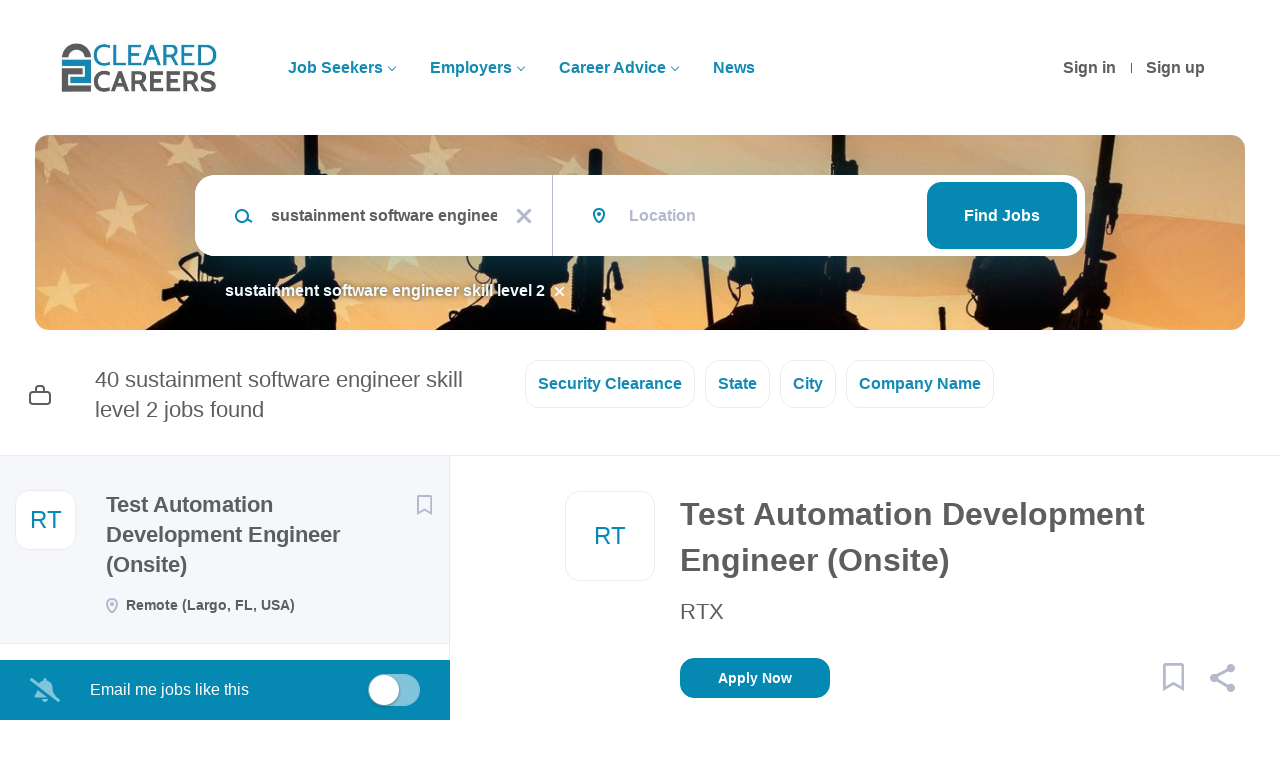

--- FILE ---
content_type: text/html;charset=utf-8
request_url: https://clearedcareers.com/jobs/sustainment-software-engineer-skill-level-2-jobs/
body_size: 13804
content:
<!DOCTYPE html>
<html lang="en">
<head>
    <meta charset="utf-8">
    <meta http-equiv="X-UA-Compatible" content="IE=edge">
    <meta name="viewport" content="width=device-width, initial-scale=1">
    <!-- The above 3 meta tags *must* come first in the head; any other head content must come *after* these tags -->

    <meta name="keywords" content="40 sustainment software engineer skill level 2 jobs available on Cleared Careers. Apply or sign up for job alerts to get new jobs by email.">
    <meta name="description" content="40 sustainment software engineer skill level 2 jobs available on Cleared Careers. Apply or sign up for job alerts to get new jobs by email.">
    <meta name="viewport" content="width=device-width, height=device-height, initial-scale=1.0, target-densityDpi=device-dpi">
    <link rel="alternate" type="application/rss+xml" title="Jobs" href="https://clearedcareers.com/rss/">

    <title>Sustainment software engineer skill level 2 jobs | Cleared Careers</title>

    <link href="https://cdn.smartjobboard.com/2025.09/templates/Shift/assets/styles.css" rel="stylesheet">

    <link href="https://clearedcareers.com/templates/Shift/assets/style/styles.css?v=1769100251.8614" rel="stylesheet" id="styles">

    <link rel="icon" href="https://clearedcareers.com/templates/Shift/assets/images/ClearedCareers_icon.png" type="image/x-icon" />
<meta name="robots" content="noindex">
<meta property="og:type" content="website" />
<meta property="og:site_name" content="Cleared Careers" />
<meta property="og:url" content="https://clearedcareers.com/jobs/sustainment-software-engineer-skill-level-2-jobs/" />
<meta property="og:title" content="Sustainment software engineer skill level 2 jobs | Cleared Careers" />
<meta property="og:description" content="40 sustainment software engineer skill level 2 jobs available on Cleared Careers. Apply or sign up for job alerts to get new jobs by email." />
<meta property="og:image" content="https://clearedcareers.com/templates/Shift/assets/images/ClearedCareers_social.png" />
<meta name="twitter:image" content="https://clearedcareers.com/templates/Shift/assets/images/ClearedCareers_social.png">
<meta property="og:image" content="https://clearedcareers.com/templates/Shift/assets/images/ClearedCareers-logo.jpg" />
<script type="application/ld+json">{"@context":"https:\/\/schema.org","@type":"WebSite","url":"https:\/\/clearedcareers.com","image":"https:\/\/clearedcareers.com\/templates\/Shift\/assets\/images\/ClearedCareers-logo.jpg","description":"ClearedCareers.com connects cleared job seekers with security clearance jobs. Employers post their cleared jobs and make cleared connections with our registered job hunters. Cleared Careers can be found through us via our employment website, cleared hiring events, and online virtual job fairs. Positions on our site are for US security clearance holders.","keywords":"Cleared Careers Career Security Clearance Jobs Website Finding Cleared Jobs Making Cleared Connections","name":"Cleared Careers","potentialAction":{"@type":"SearchAction","target":"https:\/\/clearedcareers.com\/jobs\/?q={q}","query-input":"required name=q"}}</script>
            <!-- Global Site Tag (gtag.js) - Google Analytics -->
        <script async src="https://www.googletagmanager.com/gtag/js?id=UA-69410640-1"></script>
        <script>
            window.dataLayer = window.dataLayer || [];
            function gtag(){ dataLayer.push(arguments); }
            gtag('js', new Date());
                            gtag('config', 'UA-69410640-1', { 'anonymize_ip': true });
                                        gtag('config', 'UA-110320771-1', {
                    'anonymize_ip': true,
                    'dimension1': 'clearedcareers.mysmartjobboard.com',
                    'dimension2': 'Shift'
                });
                    </script>
                <!-- Google Tag Manager -->
        <script>(function(w,d,s,l,i){w[l]=w[l]||[];w[l].push({'gtm.start':
            new Date().getTime(),event:'gtm.js'});var f=d.getElementsByTagName(s)[0],
                    j=d.createElement(s),dl=l!='dataLayer'?'&l='+l:'';j.async=true;j.src=
                    'https://www.googletagmanager.com/gtm.js?id='+i+dl;f.parentNode.insertBefore(j,f);
                    })(window,document,'script','dataLayer','GTM-56BH6QK');</script>
        <!-- End Google Tag Manager -->
        <!-- Google Tag Manager (noscript) -->
        <noscript><iframe src="https://www.googletagmanager.com/ns.html?id=GTM-56BH6QK"
                          height="0" width="0" style="display:none;visibility:hidden"></iframe></noscript>
        <!-- End Google Tag Manager (noscript) -->
                <script>
            
            !function(f,b,e,v,n,t,s){if(f.fbq)return;n=f.fbq=function(){n.callMethod?
                n.callMethod.apply(n,arguments):n.queue.push(arguments)};if(!f._fbq)f._fbq=n;
                n.push=n;n.loaded=!0;n.version='2.0';n.queue=[];t=b.createElement(e);t.async=!0;
                t.src=v;s=b.getElementsByTagName(e)[0];s.parentNode.insertBefore(t,s)}(window,
                document,'script','https://connect.facebook.net/en_US/fbevents.js');
            
            fbq('init', '1020194561360443');
            fbq('track', 'PageView');
        </script>
        <noscript><img height="1" width="1" style="display:none"
                       src="https://www.facebook.com/tr?id=1020194561360443&ev=PageView&noscript=1"
            /></noscript>
    <script>
    </script>

<script>
window.dataLayer = window.dataLayer || [];
window.dataLayer.push({
    "search_keyword": "sustainment software engineer skill level 2",
    "logged_in": "no",
    "site_name": "clearedcareers.com",
    "page_type": "search",
    "page_name": "Sustainment software engineer skill level 2 jobs"
});</script>    <style type="text/css">.search-results__top .search-results__title {
 display: none;
}

.navbar-left .navbar__item a {
 color: #158bb3 !important;
 font-weight: bold; 
}

.listing__title, .main-sections__backfill .listing__title {
    color: #FF0000 !important;
    padding-left: 10px;
}

.navbar__link, navbar__item active {
    background: none;
    color: #5d5e5e !important;
}

.form .form-label {
  color: #158bb3 !important;
 font-weight: bold; 
}

.title__secondary, .title__primary, .listing-item__info--item, .btn__refine-search, .product-item__title, .details-body__title, .listing-item__title, .widget-title{
  color: #158bb3 !important;
 font-weight: bold; 
}


.refine-search__item-list {
    margin: 15px 0;
    font-size: 15px; !important;
}

.video-container { position: relative; padding-bottom: 56.25%; padding-top: 30px; height: 0; overflow: hidden; }

.video-container iframe, .video-container object, .video-container embed { position: absolute; top: 0; left: 0; width: 100%; height: 100%; 
}

.well.product-item, .refine-search .btn__refine-search[aria-expanded="true"] {
  background: aliceblue;
}</style>
    <script>
  const urlPath = window.location.pathname;

   if (urlPath === '/resumes') {
     document.addEventListener('DOMContentLoaded', function(){	
       let toggleCount = document.querySelector('.search-results-subtitle');
       toggleCount.style.color = 'white';
       toggleCount.style.display = 'none';
     });
   }
</script>
</head>
<body >
    <a class="sr-only sr-only-focusable skip-to-main-content" href="#nav-body">Skip to main content</a>

<nav class="navbar navbar-default">
	<div class="container container-fluid">
		<div class="burger-button__wrapper burger-button__wrapper__js visible-sm visible-xs"
			 data-target="#navbar-collapse" data-toggle="collapse">
			<a href="#" title="Menu"><div class="burger-button"></div></a>
		</div>
		<div class="logo navbar-header">
			<a class="logo__text navbar-brand" href="https://clearedcareers.com">
				<img src="https://clearedcareers.com/templates/Shift/assets/images/ClearedCareers-logo.jpg" alt="Cleared Careers" />
			</a>
		</div>
		<div class="collapse navbar-collapse" id="navbar-collapse">
			<div class="navbar-menu-container">
				<ul class="nav navbar-nav navbar-right">
											<li class="navbar__item ">
							<a class="navbar__link" href="https://clearedcareers.com/login/">Sign in</a>
						</li>
						<li class="navbar__item ">
							<a class="navbar__link" href="https://clearedcareers.com/registration/">Sign up</a>
						</li>
									</ul>
				<div>
					<ul class="nav navbar-nav navbar-left">
            <li class="navbar__item  dropdown">
            <a class="navbar__link" href="#" >Job Seekers</a>
                            <ul class="dropdown-menu">
                                            <li class="navbar__item ">
                            <a class="navbar__link" href="https://clearedcareers.com/add-listing/?listing_type_id=Resume" >Upload Resume</a>
                        </li>
                                            <li class="navbar__item ">
                            <a class="navbar__link" href="/jobs/" >Find a Job</a>
                        </li>
                                            <li class="navbar__item ">
                            <a class="navbar__link" href="https://clearedcareers.com/blog/january-28th-2026-job-fair/" >1/28 Job Fair (COS)</a>
                        </li>
                                            <li class="navbar__item ">
                            <a class="navbar__link" href="https://clearedcareers.com/blog/hiring-event/" >Upcoming Hiring Events</a>
                        </li>
                                    </ul>
                    </li>
            <li class="navbar__item  dropdown">
            <a class="navbar__link" href="#" >Employers</a>
                            <ul class="dropdown-menu">
                                            <li class="navbar__item ">
                            <a class="navbar__link" href="/employer-2025-cleared-careers-job-fair-rsvp/" >Job Fair RSVP</a>
                        </li>
                                            <li class="navbar__item ">
                            <a class="navbar__link" href="/hiring-event-information-request/" >Job Fair RFI</a>
                        </li>
                                            <li class="navbar__item ">
                            <a class="navbar__link" href="/hiring-events/" >Job Fairs</a>
                        </li>
                                            <li class="navbar__item ">
                            <a class="navbar__link" href="/add-listing/?listing_type_id=Job" >Post a Job</a>
                        </li>
                                            <li class="navbar__item ">
                            <a class="navbar__link" href="https://clearedcareers.com/blog/testimonials/" >Testimonials</a>
                        </li>
                                            <li class="navbar__item ">
                            <a class="navbar__link" href="/resume-database/" >Resume Database</a>
                        </li>
                                            <li class="navbar__item ">
                            <a class="navbar__link" href="/employer-products/" >Pricing Plans</a>
                        </li>
                                            <li class="navbar__item ">
                            <a class="navbar__link" href="/resumes/" >Search Resumes</a>
                        </li>
                                    </ul>
                    </li>
            <li class="navbar__item  dropdown">
            <a class="navbar__link" href="#" >Career Advice</a>
                            <ul class="dropdown-menu">
                                            <li class="navbar__item ">
                            <a class="navbar__link" href="/job_fair_tips/" >Job Fair Tips</a>
                        </li>
                                            <li class="navbar__item ">
                            <a class="navbar__link" href="/virtual-job-fair-tips/" >Virtual Event Tips</a>
                        </li>
                                            <li class="navbar__item ">
                            <a class="navbar__link" href="https://clearedcareers.com/blog/career-advice/" >Articles</a>
                        </li>
                                    </ul>
                    </li>
            <li class="navbar__item ">
            <a class="navbar__link" href="https://clearedcareers.com/blog/contracts/" >News</a>
                    </li>
    </ul>


				</div>
			</div>
		</div>
	</div>
</nav>

<div id="apply-modal" class="modal fade" tabindex="-1">
	<div class="modal-dialog">
		<div class="modal-content">
			<div class="modal-header">
				<button type="button" class="close" data-dismiss="modal" aria-label="Close"></button>
				<h4 class="modal-title"></h4>
			</div>
			<div class="modal-body">
			</div>
		</div>
	</div>
</div>

<a id="nav-body" class="skip-content" tabindex="-1"></a>
                    
    <div class="page-row page-row-expanded">
        <div class="display-item">
            

	<div class="search-header search-header__with-current-search"></div>
	<div class="quick-search__inner-pages quick-search__inner-pages__with-current-search ">
			<div class="container container-fluid quick-search">
	<div class="quick-search__wrapper well">
		<form action="https://clearedcareers.com/jobs/" class="form-inline row" target="_top">
			<div class="form-group form-group__input  form-group__keywords">
				<label for="keywords" class="form-label sr-only">Keywords</label>
				<input type="text" value="sustainment software engineer skill level 2" class="form-control form-control__centered" name="q" id="keywords" placeholder="Keywords" />
			</div>
							<div class="form-group form-group__input form-group__Location">
					<label for="Location" class="form-label sr-only">Location</label>
<input type="text" name="l" id="Location" class="form-control form-control__google-location" value="" placeholder="Location"/>
<input type="hidden" name="r" disabled />
				</div>
																																									<div class="form-group form-group__btn">
				<label for="quick-search" class="form-label sr-only">Find Jobs</label>
				<button id="quick-search" type="submit" class="quick-search__find btn btn__orange btn__bold ">Find Jobs</button>
			</div>
		</form>
	</div>
</div>



					<div class="container container-fluid current-search-container hidden-xs">
				<div class="current-search">
																		<a class="badge" href="https://clearedcareers.com/jobs/" aria-label="Remove &quot;sustainment software engineer skill level 2&quot; from search">sustainment software engineer skill level 2</a>
															</div>
			</div>
			</div>

	<div class="container search-results-container ">
		<div class="details-body row">
			<div class="search-results__top  clearfix col-sm-5">
				                    <h1 class="search-results-subtitle">
                        <span>40 sustainment software engineer skill level 2 jobs found</span>
					</h1>
							</div>

			
							<div class="refine-search">
					<a class="toggle--refine-search visible-xs" role="button" data-toggle="collapse" href="#" aria-expanded="true">
						Refine Search					</a>
					<div class="refine-search__wrapper" id="refine-search__wrapper">
						<div class=" visible-xs">
							<div class="header-back-container">
								<a class="toggle--refine-search icon-delete" role="button" data-toggle="collapse" href="#" aria-expanded="true">
									Refine Search								</a>
							</div>
						</div>

						<div id="refine-search__content">
	<div class="panel">
		<div class="refine-search__wrapper__selector hidden-xs">
                        			                            <div class="refine-search__block">
                    <a href="javascript:void(0)" role="button" id="refine-button-custom_field_SecurityClearance_2064" class="btn__refine-search" data-toggle="collapse" data-target="#refine-block-custom_field_SecurityClearance_2064" data-parent="#refine-search__content" aria-expanded="false">
                                                Security Clearance                    </a>
                </div>
                            <div class="refine-search__block">
                    <a href="javascript:void(0)" role="button" id="refine-button-State" class="btn__refine-search" data-toggle="collapse" data-target="#refine-block-State" data-parent="#refine-search__content" aria-expanded="false">
                                                State                    </a>
                </div>
                            <div class="refine-search__block">
                    <a href="javascript:void(0)" role="button" id="refine-button-City" class="btn__refine-search" data-toggle="collapse" data-target="#refine-block-City" data-parent="#refine-search__content" aria-expanded="false">
                                                City                    </a>
                </div>
                            <div class="refine-search__block">
                    <a href="javascript:void(0)" role="button" id="refine-button-CompanyName" class="btn__refine-search" data-toggle="collapse" data-target="#refine-block-CompanyName" data-parent="#refine-search__content" aria-expanded="false">
                                                Company Name                    </a>
                </div>
            		</div>

        
		
					<div class="collapse clearfix" id="refine-block-custom_field_SecurityClearance_2064" >
				<div class="refine-search__block__title visible-xs">
										Security Clearance				</div>
				<div class="refine-search__block__grid refine-search__block__grid__flex" id="refine-block-flex-custom_field_SecurityClearance_2064">
                                            <a class="refine-search__item" href="https://clearedcareers.com/jobs/?q=sustainment%20software%20engineer%20skill%20level%202&security_clearance=SECRET" rel="nofollow">
                            <span class="refine-search__value">SECRET</span>
                            <span class="refine-search__count">&nbsp;(20)</span>
                        </a>
                                            <a class="refine-search__item" href="https://clearedcareers.com/jobs/?q=sustainment%20software%20engineer%20skill%20level%202&security_clearance=TS%2FSCI" rel="nofollow">
                            <span class="refine-search__value">TS/SCI</span>
                            <span class="refine-search__count">&nbsp;(14)</span>
                        </a>
                                            <a class="refine-search__item" href="https://clearedcareers.com/jobs/?q=sustainment%20software%20engineer%20skill%20level%202&security_clearance=TS%2FSCI%20CI%20Poly" rel="nofollow">
                            <span class="refine-search__value">TS/SCI CI Poly</span>
                            <span class="refine-search__count">&nbsp;(2)</span>
                        </a>
                                            <a class="refine-search__item" href="https://clearedcareers.com/jobs/?q=sustainment%20software%20engineer%20skill%20level%202&security_clearance=TS%2FSCI%20FS%20Poly" rel="nofollow">
                            <span class="refine-search__value">TS/SCI FS Poly</span>
                            <span class="refine-search__count">&nbsp;(2)</span>
                        </a>
                                            <a class="refine-search__item" href="https://clearedcareers.com/jobs/?q=sustainment%20software%20engineer%20skill%20level%202&security_clearance=Top%20Secret" rel="nofollow">
                            <span class="refine-search__value">Top Secret</span>
                            <span class="refine-search__count">&nbsp;(2)</span>
                        </a>
                    				</div>
			</div>
					<div class="collapse clearfix" id="refine-block-State" >
				<div class="refine-search__block__title visible-xs">
										State				</div>
				<div class="refine-search__block__grid refine-search__block__grid__flex" id="refine-block-flex-State">
                                            <a class="refine-search__item" href="https://clearedcareers.com/jobs/?q=sustainment%20software%20engineer%20skill%20level%202&state=Remote" rel="nofollow">
                            <span class="refine-search__value">Remote</span>
                            <span class="refine-search__count">&nbsp;(11)</span>
                        </a>
                                            <a class="refine-search__item" href="https://clearedcareers.com/jobs/?q=sustainment%20software%20engineer%20skill%20level%202&state=Virginia" rel="nofollow">
                            <span class="refine-search__value">Virginia</span>
                            <span class="refine-search__count">&nbsp;(8)</span>
                        </a>
                                            <a class="refine-search__item" href="https://clearedcareers.com/jobs/?q=sustainment%20software%20engineer%20skill%20level%202&state=California" rel="nofollow">
                            <span class="refine-search__value">California</span>
                            <span class="refine-search__count">&nbsp;(6)</span>
                        </a>
                                            <a class="refine-search__item" href="https://clearedcareers.com/jobs/?q=sustainment%20software%20engineer%20skill%20level%202&state=Maryland" rel="nofollow">
                            <span class="refine-search__value">Maryland</span>
                            <span class="refine-search__count">&nbsp;(5)</span>
                        </a>
                                            <a class="refine-search__item" href="https://clearedcareers.com/jobs/?q=sustainment%20software%20engineer%20skill%20level%202&state=Colorado" rel="nofollow">
                            <span class="refine-search__value">Colorado</span>
                            <span class="refine-search__count">&nbsp;(4)</span>
                        </a>
                                            <a class="refine-search__item" href="https://clearedcareers.com/jobs/?q=sustainment%20software%20engineer%20skill%20level%202&state=Arizona" rel="nofollow">
                            <span class="refine-search__value">Arizona</span>
                            <span class="refine-search__count">&nbsp;(3)</span>
                        </a>
                                            <a class="refine-search__item" href="https://clearedcareers.com/jobs/?q=sustainment%20software%20engineer%20skill%20level%202&state=Utah" rel="nofollow">
                            <span class="refine-search__value">Utah</span>
                            <span class="refine-search__count">&nbsp;(3)</span>
                        </a>
                                            <a class="refine-search__item" href="https://clearedcareers.com/jobs/?q=sustainment%20software%20engineer%20skill%20level%202&state=Florida" rel="nofollow">
                            <span class="refine-search__value">Florida</span>
                            <span class="refine-search__count">&nbsp;(2)</span>
                        </a>
                                            <a class="refine-search__item" href="https://clearedcareers.com/jobs/?q=sustainment%20software%20engineer%20skill%20level%202&state=Massachusetts" rel="nofollow">
                            <span class="refine-search__value">Massachusetts</span>
                            <span class="refine-search__count">&nbsp;(2)</span>
                        </a>
                                            <a class="refine-search__item" href="https://clearedcareers.com/jobs/?q=sustainment%20software%20engineer%20skill%20level%202&state=Oklahoma" rel="nofollow">
                            <span class="refine-search__value">Oklahoma</span>
                            <span class="refine-search__count">&nbsp;(2)</span>
                        </a>
                                            <a class="refine-search__item" href="https://clearedcareers.com/jobs/?q=sustainment%20software%20engineer%20skill%20level%202&state=Alabama" rel="nofollow">
                            <span class="refine-search__value">Alabama</span>
                            <span class="refine-search__count">&nbsp;(1)</span>
                        </a>
                                            <a class="refine-search__item" href="https://clearedcareers.com/jobs/?q=sustainment%20software%20engineer%20skill%20level%202&state=Hybrid" rel="nofollow">
                            <span class="refine-search__value">Hybrid</span>
                            <span class="refine-search__count">&nbsp;(1)</span>
                        </a>
                                            <a class="refine-search__item" href="https://clearedcareers.com/jobs/?q=sustainment%20software%20engineer%20skill%20level%202&state=Iowa" rel="nofollow">
                            <span class="refine-search__value">Iowa</span>
                            <span class="refine-search__count">&nbsp;(1)</span>
                        </a>
                                            <a class="refine-search__item" href="https://clearedcareers.com/jobs/?q=sustainment%20software%20engineer%20skill%20level%202&state=Nebraska" rel="nofollow">
                            <span class="refine-search__value">Nebraska</span>
                            <span class="refine-search__count">&nbsp;(1)</span>
                        </a>
                                            <a class="refine-search__item" href="https://clearedcareers.com/jobs/?q=sustainment%20software%20engineer%20skill%20level%202&state=New%20York" rel="nofollow">
                            <span class="refine-search__value">New York</span>
                            <span class="refine-search__count">&nbsp;(1)</span>
                        </a>
                                            <a class="refine-search__item" href="https://clearedcareers.com/jobs/?q=sustainment%20software%20engineer%20skill%20level%202&state=Ohio" rel="nofollow">
                            <span class="refine-search__value">Ohio</span>
                            <span class="refine-search__count">&nbsp;(1)</span>
                        </a>
                    				</div>
			</div>
					<div class="collapse clearfix" id="refine-block-City" >
				<div class="refine-search__block__title visible-xs">
										City				</div>
				<div class="refine-search__block__grid refine-search__block__grid__flex" id="refine-block-flex-City">
                                            <a class="refine-search__item" href="https://clearedcareers.com/jobs/?q=sustainment%20software%20engineer%20skill%20level%202&city=Remote" rel="nofollow">
                            <span class="refine-search__value">Remote</span>
                            <span class="refine-search__count">&nbsp;(11)</span>
                        </a>
                                            <a class="refine-search__item" href="https://clearedcareers.com/jobs/?q=sustainment%20software%20engineer%20skill%20level%202&city=Dulles" rel="nofollow">
                            <span class="refine-search__value">Dulles</span>
                            <span class="refine-search__count">&nbsp;(4)</span>
                        </a>
                                            <a class="refine-search__item" href="https://clearedcareers.com/jobs/?q=sustainment%20software%20engineer%20skill%20level%202&city=Linthicum%20Heights" rel="nofollow">
                            <span class="refine-search__value">Linthicum Heights</span>
                            <span class="refine-search__count">&nbsp;(3)</span>
                        </a>
                                            <a class="refine-search__item" href="https://clearedcareers.com/jobs/?q=sustainment%20software%20engineer%20skill%20level%202&city=Roy" rel="nofollow">
                            <span class="refine-search__value">Roy</span>
                            <span class="refine-search__count">&nbsp;(3)</span>
                        </a>
                                            <a class="refine-search__item" href="https://clearedcareers.com/jobs/?q=sustainment%20software%20engineer%20skill%20level%202&city=Tucson" rel="nofollow">
                            <span class="refine-search__value">Tucson</span>
                            <span class="refine-search__count">&nbsp;(3)</span>
                        </a>
                                            <a class="refine-search__item" href="https://clearedcareers.com/jobs/?q=sustainment%20software%20engineer%20skill%20level%202&city=Aurora" rel="nofollow">
                            <span class="refine-search__value">Aurora</span>
                            <span class="refine-search__count">&nbsp;(2)</span>
                        </a>
                                            <a class="refine-search__item" href="https://clearedcareers.com/jobs/?q=sustainment%20software%20engineer%20skill%20level%202&city=Colorado%20Springs" rel="nofollow">
                            <span class="refine-search__value">Colorado Springs</span>
                            <span class="refine-search__count">&nbsp;(2)</span>
                        </a>
                                            <a class="refine-search__item" href="https://clearedcareers.com/jobs/?q=sustainment%20software%20engineer%20skill%20level%202&city=Largo" rel="nofollow">
                            <span class="refine-search__value">Largo</span>
                            <span class="refine-search__count">&nbsp;(2)</span>
                        </a>
                                            <a class="refine-search__item" href="https://clearedcareers.com/jobs/?q=sustainment%20software%20engineer%20skill%20level%202&city=Manhattan%20Beach" rel="nofollow">
                            <span class="refine-search__value">Manhattan Beach</span>
                            <span class="refine-search__count">&nbsp;(2)</span>
                        </a>
                                            <a class="refine-search__item" href="https://clearedcareers.com/jobs/?q=sustainment%20software%20engineer%20skill%20level%202&city=Oklahoma%20City" rel="nofollow">
                            <span class="refine-search__value">Oklahoma City</span>
                            <span class="refine-search__count">&nbsp;(2)</span>
                        </a>
                                            <a class="refine-search__item" href="https://clearedcareers.com/jobs/?q=sustainment%20software%20engineer%20skill%20level%202&city=Redondo%20Beach" rel="nofollow">
                            <span class="refine-search__value">Redondo Beach</span>
                            <span class="refine-search__count">&nbsp;(2)</span>
                        </a>
                                            <a class="refine-search__item" href="https://clearedcareers.com/jobs/?q=sustainment%20software%20engineer%20skill%20level%202&city=Bellevue" rel="nofollow">
                            <span class="refine-search__value">Bellevue</span>
                            <span class="refine-search__count">&nbsp;(1)</span>
                        </a>
                                            <a class="refine-search__item" href="https://clearedcareers.com/jobs/?q=sustainment%20software%20engineer%20skill%20level%202&city=Cedar%20Rapids" rel="nofollow">
                            <span class="refine-search__value">Cedar Rapids</span>
                            <span class="refine-search__count">&nbsp;(1)</span>
                        </a>
                                            <a class="refine-search__item" href="https://clearedcareers.com/jobs/?q=sustainment%20software%20engineer%20skill%20level%202&city=Chantilly" rel="nofollow">
                            <span class="refine-search__value">Chantilly</span>
                            <span class="refine-search__count">&nbsp;(1)</span>
                        </a>
                                            <a class="refine-search__item" href="https://clearedcareers.com/jobs/?q=sustainment%20software%20engineer%20skill%20level%202&city=Fort%20Meade" rel="nofollow">
                            <span class="refine-search__value">Fort Meade</span>
                            <span class="refine-search__count">&nbsp;(1)</span>
                        </a>
                                            <a class="refine-search__item" href="https://clearedcareers.com/jobs/?q=sustainment%20software%20engineer%20skill%20level%202&city=Hampton" rel="nofollow">
                            <span class="refine-search__value">Hampton</span>
                            <span class="refine-search__count">&nbsp;(1)</span>
                        </a>
                                            <a class="refine-search__item" href="https://clearedcareers.com/jobs/?q=sustainment%20software%20engineer%20skill%20level%202&city=Huntsville" rel="nofollow">
                            <span class="refine-search__value">Huntsville</span>
                            <span class="refine-search__count">&nbsp;(1)</span>
                        </a>
                                            <a class="refine-search__item" href="https://clearedcareers.com/jobs/?q=sustainment%20software%20engineer%20skill%20level%202&city=Hybrid" rel="nofollow">
                            <span class="refine-search__value">Hybrid</span>
                            <span class="refine-search__count">&nbsp;(1)</span>
                        </a>
                                            <a class="refine-search__item" href="https://clearedcareers.com/jobs/?q=sustainment%20software%20engineer%20skill%20level%202&city=Los%20Angeles" rel="nofollow">
                            <span class="refine-search__value">Los Angeles</span>
                            <span class="refine-search__count">&nbsp;(1)</span>
                        </a>
                                            <a class="refine-search__item" href="https://clearedcareers.com/jobs/?q=sustainment%20software%20engineer%20skill%20level%202&city=Marlborough" rel="nofollow">
                            <span class="refine-search__value">Marlborough</span>
                            <span class="refine-search__count">&nbsp;(1)</span>
                        </a>
                                            <a class="refine-search__item" href="https://clearedcareers.com/jobs/?q=sustainment%20software%20engineer%20skill%20level%202&city=Newport%20News" rel="nofollow">
                            <span class="refine-search__value">Newport News</span>
                            <span class="refine-search__count">&nbsp;(1)</span>
                        </a>
                                            <a class="refine-search__item" href="https://clearedcareers.com/jobs/?q=sustainment%20software%20engineer%20skill%20level%202&city=Rome" rel="nofollow">
                            <span class="refine-search__value">Rome</span>
                            <span class="refine-search__count">&nbsp;(1)</span>
                        </a>
                                            <a class="refine-search__item" href="https://clearedcareers.com/jobs/?q=sustainment%20software%20engineer%20skill%20level%202&city=San%20Diego" rel="nofollow">
                            <span class="refine-search__value">San Diego</span>
                            <span class="refine-search__count">&nbsp;(1)</span>
                        </a>
                                            <a class="refine-search__item" href="https://clearedcareers.com/jobs/?q=sustainment%20software%20engineer%20skill%20level%202&city=Tewksbury" rel="nofollow">
                            <span class="refine-search__value">Tewksbury</span>
                            <span class="refine-search__count">&nbsp;(1)</span>
                        </a>
                                            <a class="refine-search__item" href="https://clearedcareers.com/jobs/?q=sustainment%20software%20engineer%20skill%20level%202&city=Wright-Patterson%20Air%20Force%20Base" rel="nofollow">
                            <span class="refine-search__value">Wright-Patterson Air Force Base</span>
                            <span class="refine-search__count">&nbsp;(1)</span>
                        </a>
                    				</div>
			</div>
					<div class="collapse clearfix" id="refine-block-CompanyName" >
				<div class="refine-search__block__title visible-xs">
										Company Name				</div>
				<div class="refine-search__block__grid refine-search__block__grid__flex" id="refine-block-flex-CompanyName">
                                            <a class="refine-search__item" href="https://clearedcareers.com/jobs/?q=sustainment%20software%20engineer%20skill%20level%202&company=Northrop%20Grumman" rel="nofollow">
                            <span class="refine-search__value">Northrop Grumman</span>
                            <span class="refine-search__count">&nbsp;(27)</span>
                        </a>
                                            <a class="refine-search__item" href="https://clearedcareers.com/jobs/?q=sustainment%20software%20engineer%20skill%20level%202&company=RTX" rel="nofollow">
                            <span class="refine-search__value">RTX</span>
                            <span class="refine-search__count">&nbsp;(10)</span>
                        </a>
                                            <a class="refine-search__item" href="https://clearedcareers.com/jobs/?q=sustainment%20software%20engineer%20skill%20level%202&company=Base-2%20Solutions" rel="nofollow">
                            <span class="refine-search__value">Base-2 Solutions</span>
                            <span class="refine-search__count">&nbsp;(2)</span>
                        </a>
                                            <a class="refine-search__item" href="https://clearedcareers.com/jobs/?q=sustainment%20software%20engineer%20skill%20level%202&company=Booz%20Allen%20Hamilton" rel="nofollow">
                            <span class="refine-search__value">Booz Allen Hamilton</span>
                            <span class="refine-search__count">&nbsp;(1)</span>
                        </a>
                    				</div>
			</div>
			</div>
</div>



					</div>
				</div>

									<div class="container container-fluid current-search-container visible-xs">
						<div class="current-search">
                            																								<a class="badge" href="https://clearedcareers.com/jobs/" aria-label="Remove &quot;sustainment software engineer skill level 2&quot; from search">sustainment software engineer skill level 2</a>
																					</div>
					</div>
															</div>

		<a id="nav-job-list" class="skip-content" tabindex="-1"></a>

		<div class="details-body details-body__search details-body__search-border row ">
			<div class="search-results search-results__listings-left">
				<div class="row">
					<div class="search-results__listings-left__scroll-container search-results__listings-left__scroll-container__with-alert">
						<div class="widgets__container editable-only     " data-name="job_search_list">
            <div class="section" data-type="listing_search_list" data-name="Job Search List" >
            			<article class="media listing-item listing-item__jobs   " data-id="791817">
            <div class="listing-item-left">
            <div class="listing-item__logo">
                                    <span class="image__fallback" title="RTX">
                        RT
                    </span>
                            </div>
                    </div>
    
    <div class="listing-item-center">
        <div class="listing-item__title">
                            <a href="https://clearedcareers.com/job/791817/test-automation-development-engineer-onsite/" class="link">Test Automation Development Engineer (Onsite)</a>
                                </div>
        <div class="listing-item-right">
                            <a class="save-job" data-toggle="modal" data-target="#apply-modal" data-id="791817" title="Save" data-href="/saved-jobs/?id=791817&action=save&reload=✓" rel="nofollow" href="#"></a>
                    </div>
        <div class="listing-item__about">
                                        <div class="listing-item__additional listing-item__additional--location">
                    Remote (Largo, FL, USA)
                </div>
                    </div>
                    </div>
</article>

						<article class="media listing-item listing-item__jobs   " data-id="789441">
            <div class="listing-item-left">
            <div class="listing-item__logo">
                                    <span class="image__fallback" title="Northrop Grumman">
                        NG
                    </span>
                            </div>
                    </div>
    
    <div class="listing-item-center">
        <div class="listing-item__title">
                            <a href="https://clearedcareers.com/job/789441/electrical-engineer/" class="link">Electrical Engineer</a>
                                </div>
        <div class="listing-item-right">
                            <a class="save-job" data-toggle="modal" data-target="#apply-modal" data-id="789441" title="Save" data-href="/saved-jobs/?id=789441&action=save&reload=✓" rel="nofollow" href="#"></a>
                    </div>
        <div class="listing-item__about">
                                        <div class="listing-item__additional listing-item__additional--location">
                    Oklahoma City, OK, USA
                </div>
                    </div>
                    </div>
</article>

						<article class="media listing-item listing-item__jobs   " data-id="788661">
            <div class="listing-item-left">
            <div class="listing-item__logo">
                                    <span class="image__fallback" title="Booz Allen Hamilton">
                        BA
                    </span>
                            </div>
                    </div>
    
    <div class="listing-item-center">
        <div class="listing-item__title">
                            <a href="https://clearedcareers.com/job/788661/electrical-engineer/" class="link">Electrical Engineer</a>
                                </div>
        <div class="listing-item-right">
                            <a class="save-job" data-toggle="modal" data-target="#apply-modal" data-id="788661" title="Save" data-href="/saved-jobs/?id=788661&action=save&reload=✓" rel="nofollow" href="#"></a>
                    </div>
        <div class="listing-item__about">
                                        <div class="listing-item__additional listing-item__additional--location">
                    Remote (VA, USA)
                </div>
                    </div>
                    </div>
</article>

						<article class="media listing-item listing-item__jobs   " data-id="792034">
            <div class="listing-item-left">
            <div class="listing-item__logo">
                                    <span class="image__fallback" title="RTX">
                        RT
                    </span>
                            </div>
                    </div>
    
    <div class="listing-item-center">
        <div class="listing-item__title">
                            <a href="https://clearedcareers.com/job/792034/ltamds-deployment-and-fielding-engineer/" class="link">LTAMDS Deployment and Fielding Engineer</a>
                                </div>
        <div class="listing-item-right">
                            <a class="save-job" data-toggle="modal" data-target="#apply-modal" data-id="792034" title="Save" data-href="/saved-jobs/?id=792034&action=save&reload=✓" rel="nofollow" href="#"></a>
                    </div>
        <div class="listing-item__about">
                                        <div class="listing-item__additional listing-item__additional--location">
                    Huntsville, AL, USA
                </div>
                    </div>
                    </div>
</article>

						<article class="media listing-item listing-item__jobs   " data-id="791916">
            <div class="listing-item-left">
            <div class="listing-item__logo">
                                    <span class="image__fallback" title="RTX">
                        RT
                    </span>
                            </div>
                    </div>
    
    <div class="listing-item-center">
        <div class="listing-item__title">
                            <a href="https://clearedcareers.com/job/791916/systems-engineer-ii-mission-training-team/" class="link">Systems Engineer II Mission Training Team ()</a>
                                </div>
        <div class="listing-item-right">
                            <a class="save-job" data-toggle="modal" data-target="#apply-modal" data-id="791916" title="Save" data-href="/saved-jobs/?id=791916&action=save&reload=✓" rel="nofollow" href="#"></a>
                    </div>
        <div class="listing-item__about">
                                        <div class="listing-item__additional listing-item__additional--location">
                    Cedar Rapids, IA, USA
                </div>
                    </div>
                    </div>
</article>

						<article class="media listing-item listing-item__jobs   " data-id="791435">
            <div class="listing-item-left">
            <div class="listing-item__logo">
                                    <span class="image__fallback" title="RTX">
                        RT
                    </span>
                            </div>
                    </div>
    
    <div class="listing-item-center">
        <div class="listing-item__title">
                            <a href="https://clearedcareers.com/job/791435/systems-engineer-ii/" class="link">Systems Engineer II</a>
                                </div>
        <div class="listing-item-right">
                            <a class="save-job" data-toggle="modal" data-target="#apply-modal" data-id="791435" title="Save" data-href="/saved-jobs/?id=791435&action=save&reload=✓" rel="nofollow" href="#"></a>
                    </div>
        <div class="listing-item__about">
                                        <div class="listing-item__additional listing-item__additional--location">
                    Remote (Tewksbury, MA, USA)
                </div>
                    </div>
                    </div>
</article>

						<article class="media listing-item listing-item__jobs   " data-id="791402">
            <div class="listing-item-left">
            <div class="listing-item__logo">
                                    <span class="image__fallback" title="RTX">
                        RT
                    </span>
                            </div>
                    </div>
    
    <div class="listing-item-center">
        <div class="listing-item__title">
                            <a href="https://clearedcareers.com/job/791402/system-engineer-ii-precision-navigation-onsite/" class="link">System Engineer II Precision Navigation (Onsite)</a>
                                </div>
        <div class="listing-item-right">
                            <a class="save-job" data-toggle="modal" data-target="#apply-modal" data-id="791402" title="Save" data-href="/saved-jobs/?id=791402&action=save&reload=✓" rel="nofollow" href="#"></a>
                    </div>
        <div class="listing-item__about">
                                        <div class="listing-item__additional listing-item__additional--location">
                    Remote (Marlborough, MA, USA)
                </div>
                    </div>
                    </div>
</article>

						<article class="media listing-item listing-item__jobs   " data-id="791385">
            <div class="listing-item-left">
            <div class="listing-item__logo">
                                    <span class="image__fallback" title="RTX">
                        RT
                    </span>
                            </div>
                    </div>
    
    <div class="listing-item-center">
        <div class="listing-item__title">
                            <a href="https://clearedcareers.com/job/791385/mission-application-technical-support-specialist-onsite/" class="link">Mission Application Technical Support Specialist (Onsite)</a>
                                </div>
        <div class="listing-item-right">
                            <a class="save-job" data-toggle="modal" data-target="#apply-modal" data-id="791385" title="Save" data-href="/saved-jobs/?id=791385&action=save&reload=✓" rel="nofollow" href="#"></a>
                    </div>
        <div class="listing-item__about">
                                        <div class="listing-item__additional listing-item__additional--location">
                    Remote (Hampton, VA, USA)
                </div>
                    </div>
                    </div>
</article>

						<article class="media listing-item listing-item__jobs   " data-id="791324">
            <div class="listing-item-left">
            <div class="listing-item__logo">
                                    <span class="image__fallback" title="RTX">
                        RT
                    </span>
                            </div>
                    </div>
    
    <div class="listing-item-center">
        <div class="listing-item__title">
                            <a href="https://clearedcareers.com/job/791324/information-systems-engineer-ii/" class="link">Information Systems Engineer II</a>
                                </div>
        <div class="listing-item-right">
                            <a class="save-job" data-toggle="modal" data-target="#apply-modal" data-id="791324" title="Save" data-href="/saved-jobs/?id=791324&action=save&reload=✓" rel="nofollow" href="#"></a>
                    </div>
        <div class="listing-item__about">
                                        <div class="listing-item__additional listing-item__additional--location">
                    Remote (Tucson, AZ, USA)
                </div>
                    </div>
                    </div>
</article>

						<article class="media listing-item listing-item__jobs   " data-id="791325">
            <div class="listing-item-left">
            <div class="listing-item__logo">
                                    <span class="image__fallback" title="RTX">
                        RT
                    </span>
                            </div>
                    </div>
    
    <div class="listing-item-center">
        <div class="listing-item__title">
                            <a href="https://clearedcareers.com/job/791325/information-systems-engineer-ii/" class="link">Information Systems Engineer II</a>
                                </div>
        <div class="listing-item-right">
                            <a class="save-job" data-toggle="modal" data-target="#apply-modal" data-id="791325" title="Save" data-href="/saved-jobs/?id=791325&action=save&reload=✓" rel="nofollow" href="#"></a>
                    </div>
        <div class="listing-item__about">
                                        <div class="listing-item__additional listing-item__additional--location">
                    Remote (Tucson, AZ, USA)
                </div>
                    </div>
                    </div>
</article>

						<article class="media listing-item listing-item__jobs   " data-id="791345">
            <div class="listing-item-left">
            <div class="listing-item__logo">
                                    <span class="image__fallback" title="RTX">
                        RT
                    </span>
                            </div>
                    </div>
    
    <div class="listing-item-center">
        <div class="listing-item__title">
                            <a href="https://clearedcareers.com/job/791345/systems-engineer-onsite/" class="link">Systems Engineer (ONSITE)</a>
                                </div>
        <div class="listing-item-right">
                            <a class="save-job" data-toggle="modal" data-target="#apply-modal" data-id="791345" title="Save" data-href="/saved-jobs/?id=791345&action=save&reload=✓" rel="nofollow" href="#"></a>
                    </div>
        <div class="listing-item__about">
                                        <div class="listing-item__additional listing-item__additional--location">
                    Remote (Largo, FL, USA)
                </div>
                    </div>
                    </div>
</article>

						<article class="media listing-item listing-item__jobs   " data-id="791114">
            <div class="listing-item-left">
            <div class="listing-item__logo">
                                    <span class="image__fallback" title="RTX">
                        RT
                    </span>
                            </div>
                    </div>
    
    <div class="listing-item-center">
        <div class="listing-item__title">
                            <a href="https://clearedcareers.com/job/791114/software-engineer-ii-with-test-equipment/" class="link">Software Engineer II with Test Equipment</a>
                                </div>
        <div class="listing-item-right">
                            <a class="save-job" data-toggle="modal" data-target="#apply-modal" data-id="791114" title="Save" data-href="/saved-jobs/?id=791114&action=save&reload=✓" rel="nofollow" href="#"></a>
                    </div>
        <div class="listing-item__about">
                                        <div class="listing-item__additional listing-item__additional--location">
                    Remote (Tucson, AZ, USA)
                </div>
                    </div>
                    </div>
</article>

						<article class="media listing-item listing-item__jobs   " data-id="790866">
            <div class="listing-item-left">
            <div class="listing-item__logo">
                                    <span class="image__fallback" title="Northrop Grumman">
                        NG
                    </span>
                            </div>
                    </div>
    
    <div class="listing-item-center">
        <div class="listing-item__title">
                            <a href="https://clearedcareers.com/job/790866/software-engineer-cloudworks-skillbridge/" class="link">Software Engineer CLOUDworks (SkillBridge)</a>
                                </div>
        <div class="listing-item-right">
                            <a class="save-job" data-toggle="modal" data-target="#apply-modal" data-id="790866" title="Save" data-href="/saved-jobs/?id=790866&action=save&reload=✓" rel="nofollow" href="#"></a>
                    </div>
        <div class="listing-item__about">
                                        <div class="listing-item__additional listing-item__additional--location">
                    Rome, NY, USA
                </div>
                    </div>
                    </div>
</article>

						<article class="media listing-item listing-item__jobs   " data-id="790818">
            <div class="listing-item-left">
            <div class="listing-item__logo">
                                    <span class="image__fallback" title="Northrop Grumman">
                        NG
                    </span>
                            </div>
                    </div>
    
    <div class="listing-item-center">
        <div class="listing-item__title">
                            <a href="https://clearedcareers.com/job/790818/sentinel-sr-principal-systems-engineer/" class="link">Sentinel Sr. Principal Systems Engineer</a>
                                </div>
        <div class="listing-item-right">
                            <a class="save-job" data-toggle="modal" data-target="#apply-modal" data-id="790818" title="Save" data-href="/saved-jobs/?id=790818&action=save&reload=✓" rel="nofollow" href="#"></a>
                    </div>
        <div class="listing-item__about">
                                        <div class="listing-item__additional listing-item__additional--location">
                    Roy, UT, USA
                </div>
                    </div>
                    </div>
</article>

						<article class="media listing-item listing-item__jobs   " data-id="790827">
            <div class="listing-item-left">
            <div class="listing-item__logo">
                                    <span class="image__fallback" title="Northrop Grumman">
                        NG
                    </span>
                            </div>
                    </div>
    
    <div class="listing-item-center">
        <div class="listing-item__title">
                            <a href="https://clearedcareers.com/job/790827/dod-skillbridge-software-engineer-principal-software-engineer/" class="link">(DoD SkillBridge) Software Engineer/Principal Software Engineer</a>
                                </div>
        <div class="listing-item-right">
                            <a class="save-job" data-toggle="modal" data-target="#apply-modal" data-id="790827" title="Save" data-href="/saved-jobs/?id=790827&action=save&reload=✓" rel="nofollow" href="#"></a>
                    </div>
        <div class="listing-item__about">
                                        <div class="listing-item__additional listing-item__additional--location">
                    Remote (Aurora, CO, USA)
                </div>
                    </div>
                    </div>
</article>

						<article class="media listing-item listing-item__jobs   " data-id="790760">
            <div class="listing-item-left">
            <div class="listing-item__logo">
                                    <span class="image__fallback" title="Northrop Grumman">
                        NG
                    </span>
                            </div>
                    </div>
    
    <div class="listing-item-center">
        <div class="listing-item__title">
                            <a href="https://clearedcareers.com/job/790760/sr-principal-devops-deputy-lead-engineer-ts-space-systems-dulles/" class="link">Sr. Principal DevOps Deputy/Lead Engineer (TS) Space Systems (Dulles)</a>
                                </div>
        <div class="listing-item-right">
                            <a class="save-job" data-toggle="modal" data-target="#apply-modal" data-id="790760" title="Save" data-href="/saved-jobs/?id=790760&action=save&reload=✓" rel="nofollow" href="#"></a>
                    </div>
        <div class="listing-item__about">
                                        <div class="listing-item__additional listing-item__additional--location">
                    Dulles, VA, USA
                </div>
                    </div>
                    </div>
</article>

						<article class="media listing-item listing-item__jobs   " data-id="790763">
            <div class="listing-item-left">
            <div class="listing-item__logo">
                                    <span class="image__fallback" title="Northrop Grumman">
                        NG
                    </span>
                            </div>
                    </div>
    
    <div class="listing-item-center">
        <div class="listing-item__title">
                            <a href="https://clearedcareers.com/job/790763/sentinel-staff-systems-network-architect/" class="link">Sentinel Staff Systems Network Architect</a>
                                </div>
        <div class="listing-item-right">
                            <a class="save-job" data-toggle="modal" data-target="#apply-modal" data-id="790763" title="Save" data-href="/saved-jobs/?id=790763&action=save&reload=✓" rel="nofollow" href="#"></a>
                    </div>
        <div class="listing-item__about">
                                        <div class="listing-item__additional listing-item__additional--location">
                    Manhattan Beach, CA, USA
                </div>
                    </div>
                    </div>
</article>

						<article class="media listing-item listing-item__jobs   " data-id="790771">
            <div class="listing-item-left">
            <div class="listing-item__logo">
                                    <span class="image__fallback" title="Northrop Grumman">
                        NG
                    </span>
                            </div>
                    </div>
    
    <div class="listing-item-center">
        <div class="listing-item__title">
                            <a href="https://clearedcareers.com/job/790771/sentinel-principal-sr-principal-systems-network-architect/" class="link">Sentinel Principal/Sr. Principal Systems Network Architect</a>
                                </div>
        <div class="listing-item-right">
                            <a class="save-job" data-toggle="modal" data-target="#apply-modal" data-id="790771" title="Save" data-href="/saved-jobs/?id=790771&action=save&reload=✓" rel="nofollow" href="#"></a>
                    </div>
        <div class="listing-item__about">
                                        <div class="listing-item__additional listing-item__additional--location">
                    Manhattan Beach, CA, USA
                </div>
                    </div>
                    </div>
</article>

						<article class="media listing-item listing-item__jobs   " data-id="790776">
            <div class="listing-item-left">
            <div class="listing-item__logo">
                                    <span class="image__fallback" title="Northrop Grumman">
                        NG
                    </span>
                            </div>
                    </div>
    
    <div class="listing-item-center">
        <div class="listing-item__title">
                            <a href="https://clearedcareers.com/job/790776/sentinel-sr-principal-systems-engineer-cc2/" class="link">Sentinel Sr Principal Systems Engineer (CC2)</a>
                                </div>
        <div class="listing-item-right">
                            <a class="save-job" data-toggle="modal" data-target="#apply-modal" data-id="790776" title="Save" data-href="/saved-jobs/?id=790776&action=save&reload=✓" rel="nofollow" href="#"></a>
                    </div>
        <div class="listing-item__about">
                                        <div class="listing-item__additional listing-item__additional--location">
                    Colorado Springs, CO, USA
                </div>
                    </div>
                    </div>
</article>

						<article class="media listing-item listing-item__jobs   " data-id="790674">
            <div class="listing-item-left">
            <div class="listing-item__logo">
                                    <span class="image__fallback" title="Northrop Grumman">
                        NG
                    </span>
                            </div>
                    </div>
    
    <div class="listing-item-center">
        <div class="listing-item__title">
                            <a href="https://clearedcareers.com/job/790674/sentinel-staff-engineer-systems/" class="link">Sentinel Staff Engineer Systems</a>
                                </div>
        <div class="listing-item-right">
                            <a class="save-job" data-toggle="modal" data-target="#apply-modal" data-id="790674" title="Save" data-href="/saved-jobs/?id=790674&action=save&reload=✓" rel="nofollow" href="#"></a>
                    </div>
        <div class="listing-item__about">
                                        <div class="listing-item__additional listing-item__additional--location">
                    Roy, UT, USA
                </div>
                    </div>
                    </div>
</article>

			                <button type="button" class="load-more btn btn__white" data-page="1" data-backfilling="false" data-backfilling-page="0">
            Load more        </button>
    </div>

    </div>


					</div>
					<div class="section" data-type="job_alert_form" data-name="Job Alert Form"  >
    <div class="alert__form alert__form-search">
        <i class="fa fa-bell-slash alert--off" ></i>
        <label class="alert--off" >Email me jobs like this</label>

        <i class="fa fa-bell alert--on" style="display: none;"></i>
        <label class="alert--on" style="display: none;">Alerts for this search are on</label>

        <input type="checkbox" name="email_frequency" class="job-alert-switch"  data-unsubscribe-url="https://clearedcareers.com/job-alerts/unsubscribe/?q=sustainment%20software%20engineer%20skill%20level%202">
    </div>

    </div>
				</div>
			</div>
			<div class="search-results__listing-right__scroll-container ">
				<div class="search-results__listing-right__scroll-container__listing-content">
                    
                </div>
											</div>
		</div>
	</div>


<script src="https://platform-api.sharethis.com/js/sharethis.js#property=5bd9571e8a1fb80011151c20" async="async"></script>

<div class="listing-results" id="clone-job-container" style="display: none">
	<div class="details-header">
		<a href="#" class="prev-tab sr-only sr-only-focusable">Back to job list</a>
		<div class="container" >
			<div class="results text-left visible-xs visible-sm">
				<a href="#" class="btn__back btn__back-action-backfill">
					Back				</a>
			</div>
			<div class="listing-item__main-info">
				<div class="listing-item-left listing-item__logo"></div>
				<h1 class="details-header__title"></h1>
				<div class="details-header__company"></div>
				<div class="details-header__actions">
					<div class="details-header__actions__right hidden-xs"></div>
				</div>
			</div>
			<ul class="listing-item__info" style="justify-content: left">
				<li class="listing-item__info--item listing-item__info--item-location"></li>
				<li class="listing-item__info--item listing-item__info--item-date"></li>
			</ul>
		</div>
	</div>
	<div class="container">
		<div class="row details-body">
			<div class="pull-left details-body__left">
				<div class="details-body__content content-text job-description"></div>
				<a href="#" class="next-tab sr-only sr-only-focusable">Go to job list</a>
			</div>
		</div>
	</div>
</div>

        </div>
    </div>

    
    <script src="https://cdn.smartjobboard.com/2025.09/templates/Shift/assets/scripts.js"></script>

    <script>
        // Set global javascript value for page
        window.SJB_GlobalSiteUrl = 'https://clearedcareers.com';
        window.SJB_UserSiteUrl   = 'https://clearedcareers.com';

        $('.toggle--refine-search').on('click', function(e) {
            e.preventDefault();
            $(this).toggleClass('collapsed');
            $('.refine-search__wrapper').toggleClass('show');
        });
        $(document).ready(function () {
            if (window.location.hash == '#comments') {
                setTimeout(function () {
                    $('html, body').animate({
                        scrollTop: $("#disqus_thread").offset().top
                    }, 1500);
                    window.location.hash = '';
                }, 1000)
            }
            $('.blog__comment-link').on('click', function () {
                $('html, body').animate({
                    scrollTop: $("#disqus_thread").offset().top
                }, 300);
            });
        })

    </script>

     <meta name="csrf-token" content="">                 <script>
                    $(document).ready(function() {
                        var recaptchaStarted = false;
                        function recaptchaLoad () {
                            if (!recaptchaStarted) {
                                recaptchaStarted = true;
                                $('body').append('<scr' + 'ipt src="https://www.google.com/recaptcha/api.js?onload=recaptchaOnLoad&render=explicit" async defer></scr' + 'ipt>')
                                $(window).off('scroll', recaptchaLoad);
                            }
                        }
                        $('.with-captcha :submit').each(function() {
                            if (!$(this).prop('disabled')) {
                                $(this).prop('disabled', true);
                                $(this).data('pre-captcha-disabled', true);
                            }
                        });
                        $('.with-captcha :input').keydown(recaptchaLoad);
                        setTimeout(recaptchaLoad, 5000);
                        $(window).on('scroll', recaptchaLoad);
                    });
                </script>            <script>
                var recaptchaLoaded = false;
                function recaptchaOnLoad() {
                    if (typeof captchaCompleted != 'undefined') {
                        return;
                    }
                    recaptchaLoaded = true;
                    $('.with-captcha').each(function() {
                        var form = $(this);
                        if (form.data('captcha-inited')) {
                            return true;
                        }
                        form.data('captcha-inited', true);
                        var recaptcha = $('<div class="recaptcha-container form-group"></div>');
                        form.find('input[type="submit"]')
                            .after(recaptcha);
                        recaptcha.uniqueId();
                        var id = grecaptcha.render(recaptcha.attr('id'), {
                            'sitekey': '6LcKwyAUAAAAANWAgSImC3RWxGe4Dz0A2qeuwwl3',
                            'size': 'invisible',
                            'badge': 'inline',
                            'hl': 'en',
                            'callback': function() {
                                form.data('captcha-triggered', true);
                                form.submit();
                            }
                        });
                
                        form.submit(function(e) {
                            if (!$(this).data('captcha-triggered')) {
                                e.preventDefault();
                                e.stopImmediatePropagation();
                                grecaptcha.execute(id);
                            }
                        });
                
                        var handlers = $._data(this, 'events')['submit'];
                        // take out the handler we just inserted from the end
                        var handler = handlers.pop();
                        // move it at the beginning
                        handlers.splice(0, 0, handler);
                        
                        $('.with-captcha :submit').each(function() {
                            if ($(this).prop('disabled') && $(this).data('pre-captcha-disabled')) {
                                $(this).prop('disabled', false);
                            }
                        });
                    });
                }
                
                function newRecaptchaForm() {
                    if (recaptchaLoaded) { // preventing node inserted before recaptcha load
                        recaptchaOnLoad();
                    }
                }
                const observer = new MutationObserver(newRecaptchaForm);
                observer.observe($('body').get(0), { childList: true, subtree: true });
            </script>     <div>         <script class="location-autocomplete">

            $('.form-control__google-location').keydown(function (e) {
                if (e.which == 13 && $('.ui-autocomplete:visible').length) {
                    return false;
                }
            });

            $('input.form-control__google-location').autocomplete({
                delay: 100,
                classes: {
                    'ui-autocomplete': 'google-autocomplete'
                },
                select: function(event) { // ios input cursor padding fix for long strings
                    setTimeout(function() {
                        event.target.blur();
                        event.target.focus();
                    }, 0);
                },
                source: function(request, response) {
                                            $.get('https://geo.smartjobboard.com/autocomplete/', {
                                                        l: request.term,
                            lang: 'en'
                        }, function(suggestions) {
                                                            if ('Remote'.toLocaleLowerCase().startsWith(request.term.toLocaleLowerCase())) {
                                    suggestions.unshift('Remote');
                                }
                                                        response(suggestions);
                        });
                                    }
            });

            $.ui.autocomplete.prototype._renderItem = function (ul, item) {
                var label = item.label.replace(new RegExp("([^\\w\\d]" + $.ui.autocomplete.escapeRegex(this.term) + ")", "i"), "<strong>$1</strong>");
                if (label == item.label) {
                    label = item.label.replace(new RegExp("(" + $.ui.autocomplete.escapeRegex(this.term) + ")", "i"), "<strong>$1</strong>");
                }
                item.label = label;
                return $("<li></li>")
                    .data("item.autocomplete", item)
                    .append("<a>" + item.label + "</a>")
                    .appendTo(ul);
            };

        </script>
    </div>
 	<script>
		function changeRefineItemsContainerHeight() {
			if ($(window).width() <= 767) {
				$('.refine-search__block__grid').css('max-height', 'inherit');
				return;
			}
			$('.refine-search__block__grid').each(function() {
				let maxItemWidth = 0;
				$(this).find('.refine-search__item').each(function() {
					maxItemWidth = $(this).outerWidth(true) > maxItemWidth ? $(this).outerWidth(true) : maxItemWidth;
				});
				$(this).css('max-height', $(this).find('.refine-search__item').length / parseInt($('#refine-search__content .panel').width() /  maxItemWidth) * 44 + 50);
			});
		}

		changeRefineItemsContainerHeight();
		$(window).on('resize orientationchange', changeRefineItemsContainerHeight);
	</script>
     <script>
        $(document).on('click', '.save-job', function() {
            var self = $(this);
            if (self.is('[data-toggle="modal"]')) {
                return false;
            }
            var isSaved = self.is('.save-job__saved');
            $.get('/saved-jobs/', {
                "action": isSaved ? 'delete' : 'save',
                "id": self.data('id')
            }, function(response) {
                self.toggleClass('save-job__saved', !isSaved);
                self.attr('title', isSaved ? 'Save' : 'Remove from saved');
            });
            return false;
        });

        
        if (!$('.search-results__listings-left__scroll-container').length) {
            $(document).on('click', '.listing-item', function() {
                if ($(this).is('.listing_item__backfilling')) {
                    window.open($(this).find('.listing-item__title a').attr('href'), '_blank');
                    return false;
                }
                window.location.href = $(this).find('.listing-item__title a').attr('href');
            })
        }
    </script>
         <div class="modal fade" id="create-alert-modal" tabindex="-1" role="dialog" aria-labelledby="create-alert-modal-label">
            <div class="modal-dialog" role="document">
                <div class="modal-content">
                    <div class="modal-header">
                        <button type="button" class="close" data-dismiss="modal" aria-label="Close"></button>
                        <h4 class="modal-title" id="create-alert-modal-label">Email me jobs like this</h4>
                    </div>
                    <div class="modal-body">
                        <form action="https://clearedcareers.com/job-alerts/create/?q=sustainment%20software%20engineer%20skill%20level%202" method="get" class="form alert__form with-captcha">
                            <div class="alert__messages"></div>
                            <input type="hidden" name="action" value="save" />
                            <input type="hidden" name="email_frequency" value="daily">

                            <div class="form-group" data-field="email">
                                <label class="form-label" for="email">Your email <i class="required-dot"></i></label>
                                <input id="email" type="email" class="form-control"  name="email" value="" />

                            </div>

                            <div class="form-group text-center">
                                <input type="submit" name="save" value="Create alert" class="btn btn__orange btn__bold" />
                            </div>
                        </form>
                    </div>
                </div>
            </div>
        </div>

        <script>
            var jobAlertSwitcher = new Switchery($('.job-alert-switch').get(0), {
                'secondaryColor': 'rgba(255, 255, 255, 0.5)',
                'color': '#5d5e5e',
            });

            $('.alert--on, .alert--off').click(function() {
                $('.job-alert-switch').prop('checked', !$('.job-alert-switch').prop('checked'))
                $('.job-alert-switch').change();
            });

            $('.job-alert-switch').change(function() {
                var form = $('#create-alert-modal form');

                if (!this.checked) { // remove
                    $.get($(this).data('unsubscribe-url'), {
                        'by_request': true,
                        'email': form.find('input[name="email"]').val()
                    })
                    jobAlertSwitcher.setPosition();
                    $('.alert--off').show();
                    $('.alert--on').hide();
                    return;
                }

                // create alert
                if (!form.find('input[name="email"]').val()) {
                    $('#create-alert-modal').modal('show');
                    $('.job-alert-switch').prop('checked', false);
                    jobAlertSwitcher.setPosition();
                    return;
                }

                form.find('input[type="submit"]').prop('disabled', true);
                $('.field-error').removeClass('field-error');
                form.ajaxSubmit({
                    success: function(data) {
                        var response = $('<div>' + data + '</div>');
                        if (!response.find('.alert-danger').length) {
                            $('.job-alert-switch').prop('checked', true);
                            jobAlertSwitcher.setPosition();
                            $('.alert--off').hide();
                            $('.alert--on').append(data);
                            $('.alert--on').show();
                            return;
                        }
                        form.find('.alert__messages').empty().append(response.find('.alert'));
                        response.find('.field-error').each(function() {
                            form.find('.form-group[data-field="' + $(this).data('field') + '"]').addClass('field-error');
                        });
                        $('#create-alert-modal').modal('show');
                    },
                    complete: function() {
                        form.find('input[type="submit"]').prop('disabled', false);
                    }
                });
            });

            $(document).on('submit', '.alert__form', function(e) {
                e.preventDefault();
                var form = $(this).closest('form');
                form.find('input[type="submit"]').prop('disabled', true);
                $('.field-error').removeClass('field-error');
                form.ajaxSubmit({
                    success: function(data) {
                        var response = $('<div>' + data + '</div>');
                        if (response.find('.alert-danger').length == 0) {
                            $('.job-alert-switch').prop('checked', true);
                            jobAlertSwitcher.setPosition();
                            form.hide();
                            form.after(response.find('.alert'));
                            $('.alert--off').hide();
                            $('.alert--on').show();
                            return;
                        }
                        form.find('.alert__messages').empty().append(response.find('.alert'));
                        response.find('.field-error').each(function() {
                            form.find('.form-group[data-field="' + $(this).data('field') + '"]').addClass('field-error');
                        });
                    },
                    complete: function() {
                        form.find('input[type="submit"]').prop('disabled', false);
                    }
                });
            });
        </script>
         <script>
        var listingPerPage = 20;

        $(document).ready(function() {
            
            if ($('.search-results__listing-right__scroll-container__listing-content').html().trim().length == 0) {
				let urlParams = new URLSearchParams(window.location.search);
				if (urlParams.has('lid')) {
					if ($('.listing-item[data-id="' + urlParams.get('lid') + '"]').length) {
						$('.listing-item[data-id="' + urlParams.get('lid') + '"]').trigger('click');
					} else {
						loadListingDetailsByID(urlParams.get('lid'))
					}
				} else {
					$('.media.listing-item:first').trigger('click');
				}
			}
		});

		$(function () {
			let scroll = 0;
			let offsetTop = $(".details-body__search").offset().top;

			$(".search-results__listings-left__scroll-container").on( 'wheel', function ( e ) {
				if ($(window).width() < 992) {
					return;
				}
				let wd = e.originalEvent.wheelDelta || -e.originalEvent.detail;
				scroll = $(window).scrollTop();
				if (wd < 0 && $(window).scrollTop() < offsetTop) {
					$(window).scrollTop(scroll + (Math.abs(wd) / 2));
					return false;
				}
				if (wd > 0 && $(this).scrollTop() == 0) {
					$(window).scrollTop(scroll - (Math.abs(wd) / 2));
				}
			});

			$(window).scroll(function() { // tablets sticky fix
				let e = $('.search-results__listings-left div.section[data-type=job_alert_form]');
				if ($(window).width() > 991 && $(window).scrollTop() + $(window).height() - e.height() > offsetTop) {
					e.css({
						'position': 'fixed',
						'width': $('.search-results__listings-left').outerWidth() + 'px'
					});
					return;
				}
				e.css({
					'position': 'sticky',
					'width': '100%'
				});
			}).scroll();
			$(window).resize(function() {
				$(window).scroll();
			});
		});

        $('.load-more').click(function(e) {
            var self = $(this);
            var page = parseInt(self.data('page')) + 1;
			var s = $('.search-results__listings-left__scroll-container').scrollTop();
            self.addClass('loading');
            if (self.data('backfilling')) {
                page = parseInt(self.data('backfilling-page')) + 1;
                self.data('backfilling-page', page);

				// request to listings providers
				$.get("https://clearedcareers.com/ajax/?q=sustainment%20software%20engineer%20skill%20level%202&action=request_for_listings&page=" + page, function(data) {
					if (!data.length && !$('.listing-item__jobs').length) {
						self.prop('disabled', true);
						$('.no-listings-found').removeClass('hidden');
						$('.details-body__search-border').hide();
						return;
					}
					$('.no-listings-found').hide();
					$('.details-body__search-border').removeClass('hidden');
					var idx = $(':tabbable').index(self);
					self.before(data);
					e.originalEvent && $(':tabbable').eq(idx).focus();
					$('.search-results__listings-left__scroll-container').scrollTop(s);
					if ($('.listing_item__backfilling').length < listingPerPage) {
						self.hide();
					}
					self.removeClass('loading');
                    if (!$('.listing-item.listing-item__jobs.active').length) {
                        $('.listing-item.listing-item__jobs').find('a').first().click();
                    }
                });
				return;
			}

			$.get('/jobs/?q=sustainment%20software%20engineer%20skill%20level%202&page=' + page, function(data) {
									window.history.replaceState( { } , '', '/jobs/?q=sustainment%20software%20engineer%20skill%20level%202&p=' + page);
								var listings = $(data).find('.listing-item');
				self.removeClass('loading');
				if (listings.length) {
					$('.listing-item').last().after(listings);
					$('.search-results__listings-left__scroll-container').scrollTop(s);
					self.data('page', page);
					listings.find(':tabbable').first().focus();
				}
				if (listings.length !== listingPerPage) {
					if ('1') {
						self.data('backfilling', true);
						$('.load-more').click();
					} else {
						self.hide();
					}
				}
			});
		});

		                    
		$(document).on('click', '.media.listing-item, .listing-item__title a', function(e) {
            if (typeof(matchScoreRequest) != 'undefined' && matchScoreRequest) {
                matchScoreRequest.abort();
            }
            e.originalEvent && $('.search-results__listing-right__scroll-container').addClass('display-for-mobile');
			let self = ($(this).hasClass('link')) ? $(this).closest('.media.listing-item') : $(this);

			if (self.hasClass('active')) {
				return false;
			}

			$('.media.listing-item, .listing-item__title a').removeClass('active');
			self.addClass('active');

			$('.media.listing-item').find('.next-tab').remove();
			self.append('<a href="#" class="next-tab sr-only sr-only-focusable" aria-hidden="true">Next</a>');

			self.hasClass('listing_item__backfilling') ? getBackfilledListingDetailsByID(self.attr('data-backfill-id')) : loadListingDetailsByID(self.attr('data-id'), e.originalEvent);
			if (e.originalEvent && $('html').scrollTop() > $('.search-results__listing-right__scroll-container').offset().top) {
				$('html').scrollTop($('.search-results__listing-right__scroll-container').offset().top);
			}
			return false;
		});

		function getBackfilledListingDetailsByID(backfillID) {
			let listingInfo = window['backfillListings'][backfillID];
			let jobBackfill = $('#clone-job-container').clone();
			jobBackfill.find('.listing-item__logo').html(listingInfo.logo_html);
			jobBackfill.find('.details-header__title').html(listingInfo.Title);
			jobBackfill.find('.details-header__company').html(listingInfo.CompanyName);
            let location = $('<a href="" target="_blank">' + listingInfo.Location + '</a>');
            location.attr('href', 'https://maps.google.com/?q=' + listingInfo.Location);
			jobBackfill.find('.listing-item__info--item-location').html(location.prop('outerHTML'));
			jobBackfill.find('.listing-item__info--item-date').html(listingInfo.activation_date);
			jobBackfill.find('.job-description').html(listingInfo.JobDescription);
            jobBackfill.find('.details-header__actions').prepend(listingInfo.apply_link_html);
			jobBackfill.removeAttr('id');
			jobBackfill.css('display', 'block');

			$('.search-results__listing-right__scroll-container__listing-content').html(jobBackfill);
			$('.search-results__listing-right__scroll-container__listing-content .listing-results').addClass('loaded');
		}

		$(document).on("click", ".btn__back-action-backfill",function() {
			$('.search-results__listing-right__scroll-container').removeClass('display-for-mobile', 100);
			return false;
		});

		function loadListingDetailsByID(listingID, e) {
			                let scrollTop = $('html').scrollTop() + ',' + $(".search-results__listings-left__scroll-container").scrollTop();
				e && window.history.replaceState( { } , '', '/jobs/?q=sustainment%20software%20engineer%20skill%20level%202&p=' + $('.load-more').data('page') + '&s=' + scrollTop + '&lid=' + listingID);
			
			let listingContainer = $('.search-results__listing-right__scroll-container__listing-content');
			let scrollContainer = $('.search-results__listing-right__scroll-container');
			scrollContainer.addClass('loading');
			listingContainer.attr('data-id', listingID);

			$.get(window.SJB_UserSiteUrl + '/job/' + listingID , function(data) {
				if (listingContainer.attr('data-id') == listingID) {
					listingContainer.html($(data));

					
					scrollContainer.removeClass('loading', 300);
					window.__sharethis__.initialize();
				}
			}).fail(function(data) {
                let message = 'Oops. Something went wrong. Please contact website administrator to resolve the issue.';
				if (data.status == 404) {
                    message = '404 Page Not Found';
				} else if (data.status == 403) {
                    message = 'You don\'t have permissions to access this page.';
                }
                listingContainer.html('<div class="listing-results"><div class="container"><div class="details-header"><p class="alert alert-danger">' + message + '</p></div></div></div>');
                scrollContainer.removeClass('loading', 300);
			});
		}
    </script>
     <script>
        $('.navbar__link').on('touchstart focus', function () {
            var i = $(this).parents('.navbar__item');
            var result = !(i.is('.dropdown') && !$(this).is('.hover')) || $(document).width() < 993;
            $('.navbar__link.hover').removeClass('hover');
            i.find('.navbar__link').addClass('hover');
            return result;
        });

        $(document).on('click', function (e) {
            var dropdown = $('.navbar__link.hover').closest('.navbar__item');

            if (!dropdown.is(e.target) && dropdown.has(e.target).length === 0) {
                dropdown.find('.navbar__link.hover').removeClass('hover');
            }
        });
    </script>

</body>
</html>


--- FILE ---
content_type: text/html;charset=utf-8
request_url: https://clearedcareers.com/job/791817
body_size: 6627
content:


        <div class="listing-results">
        <div class="container">
            <div class="details-header">
                                    <a href="#" class="prev-tab sr-only sr-only-focusable">Back to job list</a>
                    <div class="visible-xs">
                        <div class="header-back-container">
                                                            <a href="#" class="btn__back btn__back-action">Back</a>
                            
                            <div class="details-header__actions__right visible-xs">
                                                                                                                                            <a class="save-job" data-toggle="modal" data-target="#apply-modal" data-id="791817" title="Save" data-href="/saved-jobs/?id=791817&action=save&reload=✓" rel="nofollow" href="#"></a>
                                                                    
                                <a tabindex="-1" class="share-job" role="button" rel="nofollow" title="Share"></a>
                            </div>
                        </div>
                    </div>
                                <div class="results text-left hidden-xs">
                                            <a href="#" class="btn__back btn__back-action">Back</a>
                                                    <script>
                                $('.btn__back-action').click(function () {
                                    $('.search-results__listing-right__scroll-container').removeClass('display-for-mobile', 100);
                                    return false;
                                });
                            </script>
                                                            </div>
                                <div class="listing-item__main-info">
                    <div class="listing-item-left listing-item__logo">
                                                    <span class="image__fallback" title="RTX">
                                RT
                            </span>
                                            </div>

                    <h1 class="details-header__title">
                        Test Automation Development Engineer (Onsite)
                    </h1>

                                            <div class="details-header__company">
                            <a href="https://clearedcareers.com/company/23536/rtx/">RTX</a>
                        </div>
                                        <div class="details-header__actions">
                                                                                                                                                                                                                                                
                            <a class="btn details-footer__btn-apply btn__orange btn__bold"
                                                                    href=""
                                    data-toggle="modal"
                                    data-target="#apply-modal"
                                    data-href="                                        https://clearedcareers.com/apply-now/?json_redirect=true&listing_id=791817&ajaxRelocate=1
                                    "
                                                                        data-title="                                                                                                Apply to Test Automation Development Engineer (Onsite) at RTX                            "
                                                                rel="nofollow">
                                Apply Now                            </a>
                            <div class="details-header__actions__right hidden-xs">
                                                                                                            <a class="save-job" data-toggle="modal" data-target="#apply-modal" data-id="791817" title="Save" data-href="/saved-jobs/?id=791817&action=save&reload=✓" rel="nofollow" href="#"></a>
                                                                    
                                                                    <a tabindex="-1" class="share-job" role="button" rel="nofollow" aria-label="Share this job"></a>
                                    <div class="social-share">
                                        <span class="social-share__title">
                                            Share this job:
                                        </span>
                                        <div class="social-share__icons">
                                            <div data-network="facebook" data-url="https://clearedcareers.com/job/791817/test-automation-development-engineer-onsite/" data-title="Test Automation Development Engineer (Onsite)" class="st-custom-button"></div>
                                            <div data-network="twitter" data-url="https://clearedcareers.com/job/791817/test-automation-development-engineer-onsite/" data-title="Test Automation Development Engineer (Onsite)" class="st-custom-button"></div>
                                            <div data-network="linkedin" data-url="https://clearedcareers.com/job/791817/test-automation-development-engineer-onsite/" data-title="Test Automation Development Engineer (Onsite)" class="st-custom-button"></div>
                                            <div data-network="pinterest" data-url="https://clearedcareers.com/job/791817/test-automation-development-engineer-onsite/" data-title="Test Automation Development Engineer (Onsite)" class="st-custom-button"></div>
                                                                                    </div>
                                    </div>
                                                            </div>
                                            </div>
                </div>

                <div class="widgets__container editable-only     " data-name="job_details_fields">
            <div class="section" data-type="job_details_fields" data-name="Job Fields" >
            <div class="listing-item__info--grid" style="justify-content: start">
                                    <div class="grid-item listing-item__info--item listing-item__info--item-location" style="grid-row: 1; grid-column: 1">
                <a href="https://maps.google.com/?q=Largo%2C%20FL%2C%20USA" target="_blank">
                    Remote (Largo, FL, USA)
                </a>
            </div>
                
                <div class="grid-item listing-item__info--item listing-item__info--item-date" style="grid-row: 1; grid-column: 2">
            Dec 17, 2025
        </div>
                                    
    </div>
</div>

    </div>



                                            </div>
        </div>
        <div class="container">
            <div class="row details-body ">
                <div class="pull-left details-body__left">
                    <div class="details-body__content content-text"><div class="raw-formatting">Date Posted: 2025 08 25 Country: United States of America Location: FL410: Largo FL MFG 7887 Bryan Dairy Road , Largo, FL, 33777 USA Position Role Type: Onsite U.S. Citizen, U.S. Person, or Immigration Status Requirements: The ability to obtain and maintain a U.S. government issued security clearance is required. U.S. citizenship is required, as only U.S. citizens are eligible for a security clearance Security Clearance: Secret Current Raytheon Company, Managed By Collins Aerospace. Collins Aerospace, an RTX company, is a leader in technologically advanced and intelligent solutions for the global aerospace and defense industry. Collins Aerospace has the capabilities, comprehensive portfolio, and expertise to solve customer' toughest challenges and to meet the demands of a rapidly evolving global market. Collins Aerospace is seeking a Test Automation Systems Development Engineer to join the Automation Department (TAD) at RTX. This team is dedicated to developing design verification testing (DVT) and automated production test deliverables/solutions for Satellite Communications Programs. You will be joining a team driving the development of automated test solutions for communication systems and sub systems. Technologies may include analog, digital, signal processing, RF and software development. Mechanical design experience a plus, relating to fixture development, adaptors and interconnect cabling. Software development for automating test stations in National Instruments TestStand, LabVIEW and/or LabWindows (CVI) is strongly recommended. Our team is involved in early phases of product development from concept through development cycle, into production and program sustainment. What You Will Do Develop test hardware and software, from requirements definition through build and integration processes, followed by deployment to manufacturing or customer facilities. Design, support and integration skill sets may include multiple disciplines in communications, RF, analog, digital, firmware, as well as systems integration. In depth knowledge of computer architecture, COTs equipment, interconnects/interfaces and standard communication protocols Proven skills in software development and integration using tools including NI TestStand, LabVIEW and/or LabWindows (CVI) Strong interpersonal communication and technical writing skills to enable effective personnel interaction and collaboration with a multi discipline team. Example of this would be define and lead a Preliminary and Detailed Design Review Prepare and clearly present your work product at project status meetings Understand and responsibility to meet established project budget, schedule, and performance commitments Work with mechanical engineering to design and develop test adapter and fixturing design activities. AutoCAD knowledge a plus Ability to function autonomously with limited supervision, as an individual contributor, within a multi functional team environment Support Manufacturing operations, including on site troubleshooting and debugging, both independently and in collaboration with production and design engineering teams. Qualifications You Must Have Minimum of 2 3 years experience in engineering design and development, preferably related to Test equipment development efforts. Experience working in the engineering laboratory and transitioning automated solutions to production environments, delivering hardware and software deliverables providing on site training to final operators. Typically requires a University Degree and minimum 2 years of prior relevant experience or an Advanced Degree in a related field Qualifications We Prefer Strong interpersonal and communication skills, decision making and problem solving skills, working individual tasks as well as within a team environment, and technical writing skills (MS Word, MX Excel, MS Visio). Experience with National Instruments' software suite, including TestStand, LabWindows/CVI, and/or LabVIEW. Hardware station design efforts utilizing rack instrumentation, PXIe/MXI, VME application development. Experience with Digital, RF, and/or Power Supply test hardware and/or software design. Understanding of engineering processes: CMMI, 6 sigma. What We Offer Medical, dental, and vision insurance. Three weeks of vacation for newly hired employees. Generous 401(k) plan that includes employer matching funds and separate employer retirement contribution, including a Lifetime Income Strategy option. Tuition reimbursement program. Student Loan Repayment Program. Life insurance and disability coverage. Optional coverages you can buy pet insurance, home and auto insurance, additional life and accident insurance,â¯critical illnessâ¯insurance, group legal, ID theft protection. Birth, adoption, parental leave benefits. Ovia Health, fertility, and family planning. Adoption Assistance. â¯â¯â¯â¯â¯â¯â¯â¯ Autism Benefit. Employee Assistance Plan, including up to 10 free counseling sessions. Healthy You Incentives, wellness rewards program. Doctor on Demand, virtual doctor visits. Bright Horizons, child and elder care services. Teladoc Medical Experts, second opinion program. Eligible for relocation. And more!â¯ Learn More &amp; Apply Now! Do you want to be a part of something bigger? A team whose impact stretches across the world, and even beyond? At Collins Aerospace, our Mission Systems team helps civilian, military and government customers complete their most complex missions â whatever and wherever they may be. Our customers depend on us for intelligent and secure communications, missionized systems for specialized aircraft and spacecraft and collaborative space solutions. By joining our team, you'll have your own critical part to play in ensuring our customer succeeds today while anticipating their needs for tomorrow. Are you up for the challenge? Join our mission today. *Please ensure the role type (defined below) is appropriate for your needs before applying to this role. Onsite: Employees who are working in Onsite roles will work primarily onsite. This includes all production and maintenance employees, as they are essential to the development of our products. At Collins, the paths we pave together lead to limitless possibility. And the bonds we form â with our customers and with each other  propel us all higher, again and again. Apply now and be part of the team that's redefining aerospace, every day. Employee Referral Eligible As part of our commitment to maintaining a secure hiring process, candidates may be asked to attend select steps of the interview process in person at one of our office locations, regardless of whether the role is designated as on site, hybrid or remote. The salary range for this role is 66,000 USD 130,000 USD. The salary range provided is a good faith estimate representative of all experience levels. RTX considers several factors when extending an offer, including but not limited to, the role, function and associated responsibilities, a candidate's work experience, location, education/training, and key skills. Hired applicants may be eligible for benefits, including but not limited to, medical, dental, vision, life insurance, short term disability, long term disability, 401(k) match, flexible spending accounts, flexible work schedules, employee assistance program, Employee Scholar Program, parental leave, paid time off, and holidays. Specific benefits are dependent upon the specific business unit as well as whether or not the position is covered by a collective bargaining agreement. Hired applicants may be eligible for annual short term and/or long term incentive compensation programs depending on the level of the position and whether or not it is covered by a collective bargaining agreement. Payments under these annual programs are not guaranteed and are dependent upon a variety of factors including, but not limited to, individual performance, business unit performance, and/or the company's performance. This role is a U.S. based role. If the successful candidate resides in a U.S. territory, the appropriate pay structure and benefits will apply. RTX anticipates the application window closing approximately 40 days from the date the notice was posted. However, factors such as candidate flow and business necessity may require RTX to shorten or extend the application window. RTX is an Equal Opportunity Employer. All qualified applicants will receive consideration for employment without regard to race, color, religion, sex, sexual orientation, gender identity, national origin, age, disability or veteran status, or any other applicable state or federal protected class. RTX provides affirmative action in employment for qualified Individuals with a Disability and Protected Veterans in compliance with Section 503 of the Rehabilitation Act and the Vietnam Era Veterans' Readjustment Assistance Act. Privacy Policy and Terms: Click on this link to read the Policy and Terms RTX is an aerospace and defense company that provides advanced systems and services for commercial, military and government customers worldwide. It comprises three industry leading businesses â Collins Aerospace, Pratt &amp; Whitney, and Raytheon. Its 195,000 employees enable the company to operate at the edge of known science as they imagine and deliver solutions that push the boundaries in quantum physics, electric propulsion, directed energy, hypersonics, avionics and cybersecurity. The company, formed in 2020 through the combination of Raytheon Company and the United Technologies Corporation aerospace businesses, is headquartered in Arlington, Virginia.</div></div>
                                                                                                        <h3 class="details-body__title">Job ID</h3>
                                <div class="details-body__content content-text">01789060</div>
                                                                                                                                                                                                                                                                                                                                                                                                                                                                                <h3 class="details-body__title">Security Clearance</h3>
                                <div class="details-body__content content-text">SECRET</div>
                                                                        
                                            <div class="profile__info">
                                                        <div class=" profile__info__name">About RTX</div>
                            <div class="profile__info__description content-text"></div>
                            <div>
                                <a class="btn__profile" href="https://clearedcareers.com/company/23536/rtx/">Company Profile</a>
                            </div>
                        </div>
                    
                    
                    <a href="#" class="next-tab sr-only sr-only-focusable">Go to job list</a>                </div>
            </div>
        </div>
    </div>






		<script>
        $('.btn__back-action').click(function () {
            $('.search-results__listing-right__scroll-container').removeClass('display-for-mobile', 100);
            return false;
        });

		$('.details-footer__btn-apply').on('click', function(e) {
			if ($(this).attr('href') != '') {
				e.preventDefault();
				e.stopPropagation();
				window.open($(this).attr('href'));
			}
		});

		$('.alert__close').on('click', function(e) {
			e.preventDefault();
			$(this).closest('.alert').hide();
		});

		$('.save-job').click(function() {
			var self = $(this);
			if (self.is('[data-toggle="modal"]')) {
				return;
			}
			var isSaved = self.is('.save-job__saved');
			$.get('/saved-jobs/', {
				"action": isSaved ? 'delete' : 'save',
				"id": self.data('id')
			}, function(response) {
				self.toggleClass('save-job__saved', !isSaved);
				self.attr('title', isSaved ? 'Save' : 'Remove from saved');
			});
			return false;
		});

		
					$('.share-job').popover({
				html: true,
				sanitize: false,
				placement: 'bottom',
				content: $('.social-share'),
				container: $('.display-item')
			});

			$('body').on('hidden.bs.popover', function (e) {
				$(e.target).data("bs.popover").inState.click = false;
			});
			$('html').on('click', function(e) {
				if (!$(e.target).is('.share-job') && $(e.target).closest('.popover').length == 0) {
					$(".share-job").popover('hide');
				}
			});
		    </script>


<script>
                                        fbq('trackCustom', 'Job View');
                                                                                            gtag('event', 'Job View', {
                                                'event_category': 'job board'
                    });
                
                                    gtag('event', 'job_view', {
                                                    'send_to': 'UA-110320771-1',
                                                'event_category': 'job board'
                    });
                                                </script>

<script>
window.dataLayer = window.dataLayer || [];
window.dataLayer.push({
    "job_title": "Test Automation Development Engineer (Onsite)",
    "job_job_type": [],
    "job_employer_email": "80ca521ca0451e7b8ce51ced3aeacc8d637a7d66fee26532e6cdea677bbb1632",
    "job_employer_name": "RTX",
    "job_location": "Largo, FL, USA",
    "job_category": [],
    "job_remote": "yes",
    "job_custom_field_Job_ID": "01789060",
    "job_custom_field_Security_Clearance": [
        "SECRET"
    ]
});</script>



--- FILE ---
content_type: text/html; charset=utf-8
request_url: https://www.google.com/recaptcha/api2/anchor?ar=1&k=6LcKwyAUAAAAANWAgSImC3RWxGe4Dz0A2qeuwwl3&co=aHR0cHM6Ly9jbGVhcmVkY2FyZWVycy5jb206NDQz&hl=en&v=PoyoqOPhxBO7pBk68S4YbpHZ&size=invisible&badge=inline&anchor-ms=20000&execute-ms=30000&cb=lfgdzi8zxiyl
body_size: 49408
content:
<!DOCTYPE HTML><html dir="ltr" lang="en"><head><meta http-equiv="Content-Type" content="text/html; charset=UTF-8">
<meta http-equiv="X-UA-Compatible" content="IE=edge">
<title>reCAPTCHA</title>
<style type="text/css">
/* cyrillic-ext */
@font-face {
  font-family: 'Roboto';
  font-style: normal;
  font-weight: 400;
  font-stretch: 100%;
  src: url(//fonts.gstatic.com/s/roboto/v48/KFO7CnqEu92Fr1ME7kSn66aGLdTylUAMa3GUBHMdazTgWw.woff2) format('woff2');
  unicode-range: U+0460-052F, U+1C80-1C8A, U+20B4, U+2DE0-2DFF, U+A640-A69F, U+FE2E-FE2F;
}
/* cyrillic */
@font-face {
  font-family: 'Roboto';
  font-style: normal;
  font-weight: 400;
  font-stretch: 100%;
  src: url(//fonts.gstatic.com/s/roboto/v48/KFO7CnqEu92Fr1ME7kSn66aGLdTylUAMa3iUBHMdazTgWw.woff2) format('woff2');
  unicode-range: U+0301, U+0400-045F, U+0490-0491, U+04B0-04B1, U+2116;
}
/* greek-ext */
@font-face {
  font-family: 'Roboto';
  font-style: normal;
  font-weight: 400;
  font-stretch: 100%;
  src: url(//fonts.gstatic.com/s/roboto/v48/KFO7CnqEu92Fr1ME7kSn66aGLdTylUAMa3CUBHMdazTgWw.woff2) format('woff2');
  unicode-range: U+1F00-1FFF;
}
/* greek */
@font-face {
  font-family: 'Roboto';
  font-style: normal;
  font-weight: 400;
  font-stretch: 100%;
  src: url(//fonts.gstatic.com/s/roboto/v48/KFO7CnqEu92Fr1ME7kSn66aGLdTylUAMa3-UBHMdazTgWw.woff2) format('woff2');
  unicode-range: U+0370-0377, U+037A-037F, U+0384-038A, U+038C, U+038E-03A1, U+03A3-03FF;
}
/* math */
@font-face {
  font-family: 'Roboto';
  font-style: normal;
  font-weight: 400;
  font-stretch: 100%;
  src: url(//fonts.gstatic.com/s/roboto/v48/KFO7CnqEu92Fr1ME7kSn66aGLdTylUAMawCUBHMdazTgWw.woff2) format('woff2');
  unicode-range: U+0302-0303, U+0305, U+0307-0308, U+0310, U+0312, U+0315, U+031A, U+0326-0327, U+032C, U+032F-0330, U+0332-0333, U+0338, U+033A, U+0346, U+034D, U+0391-03A1, U+03A3-03A9, U+03B1-03C9, U+03D1, U+03D5-03D6, U+03F0-03F1, U+03F4-03F5, U+2016-2017, U+2034-2038, U+203C, U+2040, U+2043, U+2047, U+2050, U+2057, U+205F, U+2070-2071, U+2074-208E, U+2090-209C, U+20D0-20DC, U+20E1, U+20E5-20EF, U+2100-2112, U+2114-2115, U+2117-2121, U+2123-214F, U+2190, U+2192, U+2194-21AE, U+21B0-21E5, U+21F1-21F2, U+21F4-2211, U+2213-2214, U+2216-22FF, U+2308-230B, U+2310, U+2319, U+231C-2321, U+2336-237A, U+237C, U+2395, U+239B-23B7, U+23D0, U+23DC-23E1, U+2474-2475, U+25AF, U+25B3, U+25B7, U+25BD, U+25C1, U+25CA, U+25CC, U+25FB, U+266D-266F, U+27C0-27FF, U+2900-2AFF, U+2B0E-2B11, U+2B30-2B4C, U+2BFE, U+3030, U+FF5B, U+FF5D, U+1D400-1D7FF, U+1EE00-1EEFF;
}
/* symbols */
@font-face {
  font-family: 'Roboto';
  font-style: normal;
  font-weight: 400;
  font-stretch: 100%;
  src: url(//fonts.gstatic.com/s/roboto/v48/KFO7CnqEu92Fr1ME7kSn66aGLdTylUAMaxKUBHMdazTgWw.woff2) format('woff2');
  unicode-range: U+0001-000C, U+000E-001F, U+007F-009F, U+20DD-20E0, U+20E2-20E4, U+2150-218F, U+2190, U+2192, U+2194-2199, U+21AF, U+21E6-21F0, U+21F3, U+2218-2219, U+2299, U+22C4-22C6, U+2300-243F, U+2440-244A, U+2460-24FF, U+25A0-27BF, U+2800-28FF, U+2921-2922, U+2981, U+29BF, U+29EB, U+2B00-2BFF, U+4DC0-4DFF, U+FFF9-FFFB, U+10140-1018E, U+10190-1019C, U+101A0, U+101D0-101FD, U+102E0-102FB, U+10E60-10E7E, U+1D2C0-1D2D3, U+1D2E0-1D37F, U+1F000-1F0FF, U+1F100-1F1AD, U+1F1E6-1F1FF, U+1F30D-1F30F, U+1F315, U+1F31C, U+1F31E, U+1F320-1F32C, U+1F336, U+1F378, U+1F37D, U+1F382, U+1F393-1F39F, U+1F3A7-1F3A8, U+1F3AC-1F3AF, U+1F3C2, U+1F3C4-1F3C6, U+1F3CA-1F3CE, U+1F3D4-1F3E0, U+1F3ED, U+1F3F1-1F3F3, U+1F3F5-1F3F7, U+1F408, U+1F415, U+1F41F, U+1F426, U+1F43F, U+1F441-1F442, U+1F444, U+1F446-1F449, U+1F44C-1F44E, U+1F453, U+1F46A, U+1F47D, U+1F4A3, U+1F4B0, U+1F4B3, U+1F4B9, U+1F4BB, U+1F4BF, U+1F4C8-1F4CB, U+1F4D6, U+1F4DA, U+1F4DF, U+1F4E3-1F4E6, U+1F4EA-1F4ED, U+1F4F7, U+1F4F9-1F4FB, U+1F4FD-1F4FE, U+1F503, U+1F507-1F50B, U+1F50D, U+1F512-1F513, U+1F53E-1F54A, U+1F54F-1F5FA, U+1F610, U+1F650-1F67F, U+1F687, U+1F68D, U+1F691, U+1F694, U+1F698, U+1F6AD, U+1F6B2, U+1F6B9-1F6BA, U+1F6BC, U+1F6C6-1F6CF, U+1F6D3-1F6D7, U+1F6E0-1F6EA, U+1F6F0-1F6F3, U+1F6F7-1F6FC, U+1F700-1F7FF, U+1F800-1F80B, U+1F810-1F847, U+1F850-1F859, U+1F860-1F887, U+1F890-1F8AD, U+1F8B0-1F8BB, U+1F8C0-1F8C1, U+1F900-1F90B, U+1F93B, U+1F946, U+1F984, U+1F996, U+1F9E9, U+1FA00-1FA6F, U+1FA70-1FA7C, U+1FA80-1FA89, U+1FA8F-1FAC6, U+1FACE-1FADC, U+1FADF-1FAE9, U+1FAF0-1FAF8, U+1FB00-1FBFF;
}
/* vietnamese */
@font-face {
  font-family: 'Roboto';
  font-style: normal;
  font-weight: 400;
  font-stretch: 100%;
  src: url(//fonts.gstatic.com/s/roboto/v48/KFO7CnqEu92Fr1ME7kSn66aGLdTylUAMa3OUBHMdazTgWw.woff2) format('woff2');
  unicode-range: U+0102-0103, U+0110-0111, U+0128-0129, U+0168-0169, U+01A0-01A1, U+01AF-01B0, U+0300-0301, U+0303-0304, U+0308-0309, U+0323, U+0329, U+1EA0-1EF9, U+20AB;
}
/* latin-ext */
@font-face {
  font-family: 'Roboto';
  font-style: normal;
  font-weight: 400;
  font-stretch: 100%;
  src: url(//fonts.gstatic.com/s/roboto/v48/KFO7CnqEu92Fr1ME7kSn66aGLdTylUAMa3KUBHMdazTgWw.woff2) format('woff2');
  unicode-range: U+0100-02BA, U+02BD-02C5, U+02C7-02CC, U+02CE-02D7, U+02DD-02FF, U+0304, U+0308, U+0329, U+1D00-1DBF, U+1E00-1E9F, U+1EF2-1EFF, U+2020, U+20A0-20AB, U+20AD-20C0, U+2113, U+2C60-2C7F, U+A720-A7FF;
}
/* latin */
@font-face {
  font-family: 'Roboto';
  font-style: normal;
  font-weight: 400;
  font-stretch: 100%;
  src: url(//fonts.gstatic.com/s/roboto/v48/KFO7CnqEu92Fr1ME7kSn66aGLdTylUAMa3yUBHMdazQ.woff2) format('woff2');
  unicode-range: U+0000-00FF, U+0131, U+0152-0153, U+02BB-02BC, U+02C6, U+02DA, U+02DC, U+0304, U+0308, U+0329, U+2000-206F, U+20AC, U+2122, U+2191, U+2193, U+2212, U+2215, U+FEFF, U+FFFD;
}
/* cyrillic-ext */
@font-face {
  font-family: 'Roboto';
  font-style: normal;
  font-weight: 500;
  font-stretch: 100%;
  src: url(//fonts.gstatic.com/s/roboto/v48/KFO7CnqEu92Fr1ME7kSn66aGLdTylUAMa3GUBHMdazTgWw.woff2) format('woff2');
  unicode-range: U+0460-052F, U+1C80-1C8A, U+20B4, U+2DE0-2DFF, U+A640-A69F, U+FE2E-FE2F;
}
/* cyrillic */
@font-face {
  font-family: 'Roboto';
  font-style: normal;
  font-weight: 500;
  font-stretch: 100%;
  src: url(//fonts.gstatic.com/s/roboto/v48/KFO7CnqEu92Fr1ME7kSn66aGLdTylUAMa3iUBHMdazTgWw.woff2) format('woff2');
  unicode-range: U+0301, U+0400-045F, U+0490-0491, U+04B0-04B1, U+2116;
}
/* greek-ext */
@font-face {
  font-family: 'Roboto';
  font-style: normal;
  font-weight: 500;
  font-stretch: 100%;
  src: url(//fonts.gstatic.com/s/roboto/v48/KFO7CnqEu92Fr1ME7kSn66aGLdTylUAMa3CUBHMdazTgWw.woff2) format('woff2');
  unicode-range: U+1F00-1FFF;
}
/* greek */
@font-face {
  font-family: 'Roboto';
  font-style: normal;
  font-weight: 500;
  font-stretch: 100%;
  src: url(//fonts.gstatic.com/s/roboto/v48/KFO7CnqEu92Fr1ME7kSn66aGLdTylUAMa3-UBHMdazTgWw.woff2) format('woff2');
  unicode-range: U+0370-0377, U+037A-037F, U+0384-038A, U+038C, U+038E-03A1, U+03A3-03FF;
}
/* math */
@font-face {
  font-family: 'Roboto';
  font-style: normal;
  font-weight: 500;
  font-stretch: 100%;
  src: url(//fonts.gstatic.com/s/roboto/v48/KFO7CnqEu92Fr1ME7kSn66aGLdTylUAMawCUBHMdazTgWw.woff2) format('woff2');
  unicode-range: U+0302-0303, U+0305, U+0307-0308, U+0310, U+0312, U+0315, U+031A, U+0326-0327, U+032C, U+032F-0330, U+0332-0333, U+0338, U+033A, U+0346, U+034D, U+0391-03A1, U+03A3-03A9, U+03B1-03C9, U+03D1, U+03D5-03D6, U+03F0-03F1, U+03F4-03F5, U+2016-2017, U+2034-2038, U+203C, U+2040, U+2043, U+2047, U+2050, U+2057, U+205F, U+2070-2071, U+2074-208E, U+2090-209C, U+20D0-20DC, U+20E1, U+20E5-20EF, U+2100-2112, U+2114-2115, U+2117-2121, U+2123-214F, U+2190, U+2192, U+2194-21AE, U+21B0-21E5, U+21F1-21F2, U+21F4-2211, U+2213-2214, U+2216-22FF, U+2308-230B, U+2310, U+2319, U+231C-2321, U+2336-237A, U+237C, U+2395, U+239B-23B7, U+23D0, U+23DC-23E1, U+2474-2475, U+25AF, U+25B3, U+25B7, U+25BD, U+25C1, U+25CA, U+25CC, U+25FB, U+266D-266F, U+27C0-27FF, U+2900-2AFF, U+2B0E-2B11, U+2B30-2B4C, U+2BFE, U+3030, U+FF5B, U+FF5D, U+1D400-1D7FF, U+1EE00-1EEFF;
}
/* symbols */
@font-face {
  font-family: 'Roboto';
  font-style: normal;
  font-weight: 500;
  font-stretch: 100%;
  src: url(//fonts.gstatic.com/s/roboto/v48/KFO7CnqEu92Fr1ME7kSn66aGLdTylUAMaxKUBHMdazTgWw.woff2) format('woff2');
  unicode-range: U+0001-000C, U+000E-001F, U+007F-009F, U+20DD-20E0, U+20E2-20E4, U+2150-218F, U+2190, U+2192, U+2194-2199, U+21AF, U+21E6-21F0, U+21F3, U+2218-2219, U+2299, U+22C4-22C6, U+2300-243F, U+2440-244A, U+2460-24FF, U+25A0-27BF, U+2800-28FF, U+2921-2922, U+2981, U+29BF, U+29EB, U+2B00-2BFF, U+4DC0-4DFF, U+FFF9-FFFB, U+10140-1018E, U+10190-1019C, U+101A0, U+101D0-101FD, U+102E0-102FB, U+10E60-10E7E, U+1D2C0-1D2D3, U+1D2E0-1D37F, U+1F000-1F0FF, U+1F100-1F1AD, U+1F1E6-1F1FF, U+1F30D-1F30F, U+1F315, U+1F31C, U+1F31E, U+1F320-1F32C, U+1F336, U+1F378, U+1F37D, U+1F382, U+1F393-1F39F, U+1F3A7-1F3A8, U+1F3AC-1F3AF, U+1F3C2, U+1F3C4-1F3C6, U+1F3CA-1F3CE, U+1F3D4-1F3E0, U+1F3ED, U+1F3F1-1F3F3, U+1F3F5-1F3F7, U+1F408, U+1F415, U+1F41F, U+1F426, U+1F43F, U+1F441-1F442, U+1F444, U+1F446-1F449, U+1F44C-1F44E, U+1F453, U+1F46A, U+1F47D, U+1F4A3, U+1F4B0, U+1F4B3, U+1F4B9, U+1F4BB, U+1F4BF, U+1F4C8-1F4CB, U+1F4D6, U+1F4DA, U+1F4DF, U+1F4E3-1F4E6, U+1F4EA-1F4ED, U+1F4F7, U+1F4F9-1F4FB, U+1F4FD-1F4FE, U+1F503, U+1F507-1F50B, U+1F50D, U+1F512-1F513, U+1F53E-1F54A, U+1F54F-1F5FA, U+1F610, U+1F650-1F67F, U+1F687, U+1F68D, U+1F691, U+1F694, U+1F698, U+1F6AD, U+1F6B2, U+1F6B9-1F6BA, U+1F6BC, U+1F6C6-1F6CF, U+1F6D3-1F6D7, U+1F6E0-1F6EA, U+1F6F0-1F6F3, U+1F6F7-1F6FC, U+1F700-1F7FF, U+1F800-1F80B, U+1F810-1F847, U+1F850-1F859, U+1F860-1F887, U+1F890-1F8AD, U+1F8B0-1F8BB, U+1F8C0-1F8C1, U+1F900-1F90B, U+1F93B, U+1F946, U+1F984, U+1F996, U+1F9E9, U+1FA00-1FA6F, U+1FA70-1FA7C, U+1FA80-1FA89, U+1FA8F-1FAC6, U+1FACE-1FADC, U+1FADF-1FAE9, U+1FAF0-1FAF8, U+1FB00-1FBFF;
}
/* vietnamese */
@font-face {
  font-family: 'Roboto';
  font-style: normal;
  font-weight: 500;
  font-stretch: 100%;
  src: url(//fonts.gstatic.com/s/roboto/v48/KFO7CnqEu92Fr1ME7kSn66aGLdTylUAMa3OUBHMdazTgWw.woff2) format('woff2');
  unicode-range: U+0102-0103, U+0110-0111, U+0128-0129, U+0168-0169, U+01A0-01A1, U+01AF-01B0, U+0300-0301, U+0303-0304, U+0308-0309, U+0323, U+0329, U+1EA0-1EF9, U+20AB;
}
/* latin-ext */
@font-face {
  font-family: 'Roboto';
  font-style: normal;
  font-weight: 500;
  font-stretch: 100%;
  src: url(//fonts.gstatic.com/s/roboto/v48/KFO7CnqEu92Fr1ME7kSn66aGLdTylUAMa3KUBHMdazTgWw.woff2) format('woff2');
  unicode-range: U+0100-02BA, U+02BD-02C5, U+02C7-02CC, U+02CE-02D7, U+02DD-02FF, U+0304, U+0308, U+0329, U+1D00-1DBF, U+1E00-1E9F, U+1EF2-1EFF, U+2020, U+20A0-20AB, U+20AD-20C0, U+2113, U+2C60-2C7F, U+A720-A7FF;
}
/* latin */
@font-face {
  font-family: 'Roboto';
  font-style: normal;
  font-weight: 500;
  font-stretch: 100%;
  src: url(//fonts.gstatic.com/s/roboto/v48/KFO7CnqEu92Fr1ME7kSn66aGLdTylUAMa3yUBHMdazQ.woff2) format('woff2');
  unicode-range: U+0000-00FF, U+0131, U+0152-0153, U+02BB-02BC, U+02C6, U+02DA, U+02DC, U+0304, U+0308, U+0329, U+2000-206F, U+20AC, U+2122, U+2191, U+2193, U+2212, U+2215, U+FEFF, U+FFFD;
}
/* cyrillic-ext */
@font-face {
  font-family: 'Roboto';
  font-style: normal;
  font-weight: 900;
  font-stretch: 100%;
  src: url(//fonts.gstatic.com/s/roboto/v48/KFO7CnqEu92Fr1ME7kSn66aGLdTylUAMa3GUBHMdazTgWw.woff2) format('woff2');
  unicode-range: U+0460-052F, U+1C80-1C8A, U+20B4, U+2DE0-2DFF, U+A640-A69F, U+FE2E-FE2F;
}
/* cyrillic */
@font-face {
  font-family: 'Roboto';
  font-style: normal;
  font-weight: 900;
  font-stretch: 100%;
  src: url(//fonts.gstatic.com/s/roboto/v48/KFO7CnqEu92Fr1ME7kSn66aGLdTylUAMa3iUBHMdazTgWw.woff2) format('woff2');
  unicode-range: U+0301, U+0400-045F, U+0490-0491, U+04B0-04B1, U+2116;
}
/* greek-ext */
@font-face {
  font-family: 'Roboto';
  font-style: normal;
  font-weight: 900;
  font-stretch: 100%;
  src: url(//fonts.gstatic.com/s/roboto/v48/KFO7CnqEu92Fr1ME7kSn66aGLdTylUAMa3CUBHMdazTgWw.woff2) format('woff2');
  unicode-range: U+1F00-1FFF;
}
/* greek */
@font-face {
  font-family: 'Roboto';
  font-style: normal;
  font-weight: 900;
  font-stretch: 100%;
  src: url(//fonts.gstatic.com/s/roboto/v48/KFO7CnqEu92Fr1ME7kSn66aGLdTylUAMa3-UBHMdazTgWw.woff2) format('woff2');
  unicode-range: U+0370-0377, U+037A-037F, U+0384-038A, U+038C, U+038E-03A1, U+03A3-03FF;
}
/* math */
@font-face {
  font-family: 'Roboto';
  font-style: normal;
  font-weight: 900;
  font-stretch: 100%;
  src: url(//fonts.gstatic.com/s/roboto/v48/KFO7CnqEu92Fr1ME7kSn66aGLdTylUAMawCUBHMdazTgWw.woff2) format('woff2');
  unicode-range: U+0302-0303, U+0305, U+0307-0308, U+0310, U+0312, U+0315, U+031A, U+0326-0327, U+032C, U+032F-0330, U+0332-0333, U+0338, U+033A, U+0346, U+034D, U+0391-03A1, U+03A3-03A9, U+03B1-03C9, U+03D1, U+03D5-03D6, U+03F0-03F1, U+03F4-03F5, U+2016-2017, U+2034-2038, U+203C, U+2040, U+2043, U+2047, U+2050, U+2057, U+205F, U+2070-2071, U+2074-208E, U+2090-209C, U+20D0-20DC, U+20E1, U+20E5-20EF, U+2100-2112, U+2114-2115, U+2117-2121, U+2123-214F, U+2190, U+2192, U+2194-21AE, U+21B0-21E5, U+21F1-21F2, U+21F4-2211, U+2213-2214, U+2216-22FF, U+2308-230B, U+2310, U+2319, U+231C-2321, U+2336-237A, U+237C, U+2395, U+239B-23B7, U+23D0, U+23DC-23E1, U+2474-2475, U+25AF, U+25B3, U+25B7, U+25BD, U+25C1, U+25CA, U+25CC, U+25FB, U+266D-266F, U+27C0-27FF, U+2900-2AFF, U+2B0E-2B11, U+2B30-2B4C, U+2BFE, U+3030, U+FF5B, U+FF5D, U+1D400-1D7FF, U+1EE00-1EEFF;
}
/* symbols */
@font-face {
  font-family: 'Roboto';
  font-style: normal;
  font-weight: 900;
  font-stretch: 100%;
  src: url(//fonts.gstatic.com/s/roboto/v48/KFO7CnqEu92Fr1ME7kSn66aGLdTylUAMaxKUBHMdazTgWw.woff2) format('woff2');
  unicode-range: U+0001-000C, U+000E-001F, U+007F-009F, U+20DD-20E0, U+20E2-20E4, U+2150-218F, U+2190, U+2192, U+2194-2199, U+21AF, U+21E6-21F0, U+21F3, U+2218-2219, U+2299, U+22C4-22C6, U+2300-243F, U+2440-244A, U+2460-24FF, U+25A0-27BF, U+2800-28FF, U+2921-2922, U+2981, U+29BF, U+29EB, U+2B00-2BFF, U+4DC0-4DFF, U+FFF9-FFFB, U+10140-1018E, U+10190-1019C, U+101A0, U+101D0-101FD, U+102E0-102FB, U+10E60-10E7E, U+1D2C0-1D2D3, U+1D2E0-1D37F, U+1F000-1F0FF, U+1F100-1F1AD, U+1F1E6-1F1FF, U+1F30D-1F30F, U+1F315, U+1F31C, U+1F31E, U+1F320-1F32C, U+1F336, U+1F378, U+1F37D, U+1F382, U+1F393-1F39F, U+1F3A7-1F3A8, U+1F3AC-1F3AF, U+1F3C2, U+1F3C4-1F3C6, U+1F3CA-1F3CE, U+1F3D4-1F3E0, U+1F3ED, U+1F3F1-1F3F3, U+1F3F5-1F3F7, U+1F408, U+1F415, U+1F41F, U+1F426, U+1F43F, U+1F441-1F442, U+1F444, U+1F446-1F449, U+1F44C-1F44E, U+1F453, U+1F46A, U+1F47D, U+1F4A3, U+1F4B0, U+1F4B3, U+1F4B9, U+1F4BB, U+1F4BF, U+1F4C8-1F4CB, U+1F4D6, U+1F4DA, U+1F4DF, U+1F4E3-1F4E6, U+1F4EA-1F4ED, U+1F4F7, U+1F4F9-1F4FB, U+1F4FD-1F4FE, U+1F503, U+1F507-1F50B, U+1F50D, U+1F512-1F513, U+1F53E-1F54A, U+1F54F-1F5FA, U+1F610, U+1F650-1F67F, U+1F687, U+1F68D, U+1F691, U+1F694, U+1F698, U+1F6AD, U+1F6B2, U+1F6B9-1F6BA, U+1F6BC, U+1F6C6-1F6CF, U+1F6D3-1F6D7, U+1F6E0-1F6EA, U+1F6F0-1F6F3, U+1F6F7-1F6FC, U+1F700-1F7FF, U+1F800-1F80B, U+1F810-1F847, U+1F850-1F859, U+1F860-1F887, U+1F890-1F8AD, U+1F8B0-1F8BB, U+1F8C0-1F8C1, U+1F900-1F90B, U+1F93B, U+1F946, U+1F984, U+1F996, U+1F9E9, U+1FA00-1FA6F, U+1FA70-1FA7C, U+1FA80-1FA89, U+1FA8F-1FAC6, U+1FACE-1FADC, U+1FADF-1FAE9, U+1FAF0-1FAF8, U+1FB00-1FBFF;
}
/* vietnamese */
@font-face {
  font-family: 'Roboto';
  font-style: normal;
  font-weight: 900;
  font-stretch: 100%;
  src: url(//fonts.gstatic.com/s/roboto/v48/KFO7CnqEu92Fr1ME7kSn66aGLdTylUAMa3OUBHMdazTgWw.woff2) format('woff2');
  unicode-range: U+0102-0103, U+0110-0111, U+0128-0129, U+0168-0169, U+01A0-01A1, U+01AF-01B0, U+0300-0301, U+0303-0304, U+0308-0309, U+0323, U+0329, U+1EA0-1EF9, U+20AB;
}
/* latin-ext */
@font-face {
  font-family: 'Roboto';
  font-style: normal;
  font-weight: 900;
  font-stretch: 100%;
  src: url(//fonts.gstatic.com/s/roboto/v48/KFO7CnqEu92Fr1ME7kSn66aGLdTylUAMa3KUBHMdazTgWw.woff2) format('woff2');
  unicode-range: U+0100-02BA, U+02BD-02C5, U+02C7-02CC, U+02CE-02D7, U+02DD-02FF, U+0304, U+0308, U+0329, U+1D00-1DBF, U+1E00-1E9F, U+1EF2-1EFF, U+2020, U+20A0-20AB, U+20AD-20C0, U+2113, U+2C60-2C7F, U+A720-A7FF;
}
/* latin */
@font-face {
  font-family: 'Roboto';
  font-style: normal;
  font-weight: 900;
  font-stretch: 100%;
  src: url(//fonts.gstatic.com/s/roboto/v48/KFO7CnqEu92Fr1ME7kSn66aGLdTylUAMa3yUBHMdazQ.woff2) format('woff2');
  unicode-range: U+0000-00FF, U+0131, U+0152-0153, U+02BB-02BC, U+02C6, U+02DA, U+02DC, U+0304, U+0308, U+0329, U+2000-206F, U+20AC, U+2122, U+2191, U+2193, U+2212, U+2215, U+FEFF, U+FFFD;
}

</style>
<link rel="stylesheet" type="text/css" href="https://www.gstatic.com/recaptcha/releases/PoyoqOPhxBO7pBk68S4YbpHZ/styles__ltr.css">
<script nonce="D5FChOxn4f7nJVHjI_lmrQ" type="text/javascript">window['__recaptcha_api'] = 'https://www.google.com/recaptcha/api2/';</script>
<script type="text/javascript" src="https://www.gstatic.com/recaptcha/releases/PoyoqOPhxBO7pBk68S4YbpHZ/recaptcha__en.js" nonce="D5FChOxn4f7nJVHjI_lmrQ">
      
    </script></head>
<body><div id="rc-anchor-alert" class="rc-anchor-alert"></div>
<input type="hidden" id="recaptcha-token" value="[base64]">
<script type="text/javascript" nonce="D5FChOxn4f7nJVHjI_lmrQ">
      recaptcha.anchor.Main.init("[\x22ainput\x22,[\x22bgdata\x22,\x22\x22,\[base64]/[base64]/[base64]/bmV3IHJbeF0oY1swXSk6RT09Mj9uZXcgclt4XShjWzBdLGNbMV0pOkU9PTM/bmV3IHJbeF0oY1swXSxjWzFdLGNbMl0pOkU9PTQ/[base64]/[base64]/[base64]/[base64]/[base64]/[base64]/[base64]/[base64]\x22,\[base64]\x22,\x22fMKoBsOnfEoKwpQKw5RMC1bClWnCjVnCi8O5w5QhYsOuWVEUwpEUJsOJAAAkw5bCmcKOw4HCnsKMw5MFU8O5wrHDvBbDkMOfbcOALznCtsOsbzTCicKow7lUwqPCrsOPwpI3JCDCn8KlTiE4w6/CkxJMw47DqQBVU3E6w4V3wphUZMOZFWnCiW3Dq8OnwpnCnTtVw7TDosKNw5jCssORcMOhVVbCv8KKwpTCkcOWw4ZEworCgzsMU2Vtw5LDn8K8PAkCBsK5w7RlZlnCoMOeKl7CpHtjwqE/wq1mw4JBMRkuw6/DjMKuUjPDjCguwq/[base64]/CgsK+wqXChMOdwrFrWVEFIhQPbGcNXsOKwpHCiTDDqUswwrN1w5bDl8KMw4QGw7PCksK1aQAkw7wRYcKyXjzDtsOpPMKraRFmw6jDlTTDm8K+Q14fAcOGwpjDmQUAwpfDkMOhw412w5zCpAhDB8KtRsOLHHLDhMKTW1RRwroiYMO5JG/[base64]/wpzCtcOCw6vDlirDjMOYw6bCh2YSOjXCicOCw7d4SMOrw6x4w63CoSRhw6tNQ29hKMOLwrlFwpDCt8Kuw5R+f8KtN8OLecKQPGxPw78zw5/CnMOxw7XCsU7Cn2h4aF0Mw5rCnTsXw79bBcKFwrB+Q8O8KRdgXEAlY8KUwrrChC0LOMKZwr9tWsOeMcKOwpDDk3YGw4/CvsKswqdww509S8OXwpzClhrCncKZwpnDlMOOUsKTejfDiQfCqiPDhcKiwqXCs8Oxw75iwrs+w43Dn1DCtMOJwrjCm17DhsKiO04awqMLw4pUV8KpwrYzU8ONw4HDoRHDv0bDpTchw6BEwqnDjz/DvcK3XcOswrTCm8Ksw6M9JxrDgyV0wq1ywr16woJGw4p/F8KZKwfCkcOZw4DCvMKcY05ywpNPbCRew6TDjkTDgl4zasKMIXXDn1/[base64]/DncOcGwJxwpxow7Ijw7ErwqBzG8OKw5NoeUI8PWLCrUkXOR04wovDlkJ2DmHDgBbDrsKYAsOqE1HChmRpbsKpwqvCqT4gw6/CsgHCgMOwdcKfH38Ef8Kpw6kOwrgVN8OvWcOrYDHDk8KGEVguwpDCn1JzHMOdwrLCp8O0w5bDssKEw59Rw4I0wodQw7tIwpfCrlZMwpdyPiDClMOHaMOUwp1fw7PDmAd+w51rw7/DqB7DmSHCmsKfwrN3I8ODHsKpHQTChMKVV8Ksw51rw5vCkzNawqshAmPDnixpw4IVYCVCRxvCrMKxwq7Cu8KHfi98wqXCq0Mdb8OwHhVrw4BvwqjCjnDCpk7DjX/CocOtwq8SwqpXwq/[base64]/ZsOjFcO/Q3JmacOtw7LDsWYtwoYiHxHDvzB+w6DDvnDDrcObCEcmw5/CoVVqwrrCnD1NQHnDphbDnwLCmMO7w7vDhMOzNSPDugnDpcKbGhdGwojCpyoAw6glasKzbcOmTBMnwplDe8OGKTVAw6o/wo/Dp8O2OMOqWFrCjCzCmXnDlUbDp8OPw5PDmcOTwpRIOcOzMHZlTXkyNiHCvWrCgSzCt1jDtH4dXcK/HsKRwqHDmx3Do0/DsMKdQzzDrcKrPMKawovDisKhCcOWE8Kswp0tPlwewpPDlXfClMKGw7/Ci2zCjnjDhSdEw4TCncOOwqYqVMKPwrTCsxTDosO1OAbCpcOzwrF/QhtATsK2B1c9w51/PcKhwr3DvcKWcsKDw7zDgsOKwrDCslY1woxmwpsAwpvCmMORalPCsGTCj8KCYQUywoo3wodmLsKHWx0YwqbCpcOBw5AtBx4/YcKcR8KuVMKsSBkNw5how7hfacKOXcO3ZcKQZ8O0w6Yow6zCsMKjwqDCm3owYcOJwoMswqjClMO5wrRlwpEQKQpWEcOcwq5Mw70bCw7DvljCrMObMC7ClsOOwrzDqGPCmRBUIwQmORfCgnfCp8OyYzUYw67DlsKrPFR/[base64]/Ct8OIS8K7TGTDpcO5w57Cl8O3w5XDgcKywrzCpRjDtMK9wqALwq/Cp8K9KX7CiAN1VcK9wojDkcKNwoYew6JvT8O3w5AIHMOeZsO/[base64]/CgMO6fzZre2lQb8OAQcKncMK6w67ChMOHw4o6wrEeVWfCrcOeAgY8wqDDjsKqUyQ3a8KeC1TCgU0JwrkuL8Oaw6ovwodzHVhxCFwWwrITC8KxwqnDqmU/[base64]/[base64]/[base64]/DsMKee13Dlh03JhbDng3DgcO3w7ASbh5hBsOUw73CnWwBwqfCmsOXwqkCw7lbwpIRwq4FacKcw6rCp8KEw7UPC1JeTsKSckbCu8K4FcOuw74ww5VSw7hRXnF6wrnCrMOBw7TDr1Q1w5xXwrFAw490wr3Cs1rCoiTDv8KiSRLCnsOoX3PCl8KwLzLDmcOHbnkoVnN/wr3DhhIcwoEgw6dxw4NZw75SShnCoUwxOcKZw4zChcOJUcKXUyHDvFxtw6IgwpDCosOAbEFuw6vDgMKrJ2PDnsKKw6PClW/DksKQwqYINcKNw5FsVRnDnMOLwrfDlQfClQDDj8OiBnrDksOgYSXDpMKfw5Uow4PChytewp7DqXzDvnXDt8OTw6PDoUAJw4nDiMOPwqHDv1jCnMKrw7LDosO2ecKLHjsUA8ONSUlbbnEbw5lzw6zDqQDCkV7DnMOICSbDrwnCnMOmMcK/wp7CnsOaw69Iw4vColbDrkwOTk8zw5TDpjrDqsOPw7nCvsKSdsOaw7UyHhwVwqImBV5/[base64]/DuRpcPj5XwpwBYcKlw4fDjn/Du8KCw5HDtiYMBMOdaMO5OFfDoR/[base64]/DlsKTwqXDoSFiI8KaUHIVYcKLBGLDkcOceMKROcK6C17DmzPCiMKdPFs+F1dEwoYKM3BXw5PDgz3DvWXCkCvCqjZpCMOsBXApw6gpwpfCp8Kaw4nDm8O1ZxdTw6zDkBVRw50qWCB+dBzCmxLCunzCtMOywokfw4TDlcO/w5FFAD07CcOgw5fCqHXDv2rDrcKHCcK4wpbDlmPCv8KQesKSw44cQSw4YMKYw5hOe0zDv8OAHMODw5nDgFEjRD/CryYOw7hHw7zDpj7CiSYSw7nDkcKjw5ESwonCvmQzNcOzZHUYwplbMsK2YXnChcKJfhHDglwgwpx7R8K9PcK0w4R/cMK9UDrDnnVZwqMCwrBxTXl1UcK3X8K/wpZTYsKDQ8OrOEAqwq/DsBPDjsKQwrBvLXkZNhAbw7vDj8O3w5PDh8OPVXvDn2Bhb8KSw6EOZsOnw4vCjj8Vw5HCjMKiHj5dwokEd8OTNcOfwr5yKlDDlVZaL8OWLg7CmcKJK8KDBHXDp3/DusOAdAMFw44DwrLDjwfCjgnDiRzDi8ObwqjChsK5JMO7w5FbCsOVw64owrUsY8O/DSHCuSsNwqfDkMK+w4PDv3/Cg3zCnDlILcKsTMK4FivDrcOEw5ZTw44NdRfCmgDCk8KpwobCrsKrwoHCpsKfw63CsjDDu2EGOyXDoxxXw6jClcO/Cm1tMBxwwpnCrsOPw5wbe8Oae8OWDXtHwqfDl8O3w57CucKtb2bCnsKOw6B/[base64]/CvcO0w6lDw6sgw6PDnj4KS8Kdw4LDjMKuw5jDiVfCh8KJNRc+w6M9acK2wrAIdAnCmk3Co3QMwrXDp3rDkFPCjcKjWcOXwqVEwpHCjUjDoXzDpMKieBfDp8O1RMKHw4DDhENbJ3TCk8OUaF/[base64]/CskQDw5zDucK/[base64]/Crm/DosOoYltWw6llwr3CvWlLGxEPQMKhDQfCk8KlU8OYwpc0XMOswoRww7vDjsO9wrwYw5oDwpAqQcKUwrUSK0XDjCh9wokmw5HDmsOYITUIUsOLCAnDpFrCqCpmJh4fwq5ZwoXCjyXDoTLDtVx2wq/CkEPDgWFqwrIHwoHCunXDjsKww6Y0V1ETAcOBwozCvMOHw4DDsMO0wqfDpFkdfMOIw55ew7TCssK/CRshwpDDjXN+fMKcw7rDpMOdf8OAw7MDJ8OdJMKRRlFuw5sALsOSw5TDlC/CpsOmbhEhSDY/w5/CnDxXwoHCtTB1QcK2woN1RsOHw67CmUrDmcOxwqjDr05JGTTDt8KQHnPDpWpRDSnDosObw5DDscOBw7fDuyrCvsKRdULDo8KIwrwsw4fDgD9Rw70IO8KfXsKiw6/DgsKmXBp9w77DmA8LRjJle8Kbw4pWMcO+wq7ChgjDsBVtRMO/FgXCjMOkwpXDqsK5wprDqV8GYAYzWhx4FsKdwqxYQ2bDt8KfB8KlejrClzPCsDrCkMOmw7rCjwHDjsK0wqbChMOLFsOsHcOkMXfCrkYXY8Khw5PDtsO8w4bDtcOUw5Rbwphaw4DDpcK+H8KUwr/DmWzCh8KEPX3Ch8O6wrAzBAPChMKGLcOxDcK7w63CpcK9TgzCvlzCksKHw5Zhwroxw412UHQ5PDVZwrbCsy7DvDxebmoTwpYLQVMTJcOZZGR1w6N3CA41w7UKKsKdYcKCRzXDjj/Dj8KMw6HDrGrCscOxJUooB3/Dj8K4w6zDnMKfQ8OWf8Ovw6/CrV3DicKaHVPDvMKjAMODwoXDncOSYDPCmiXDpXrDpsODAcOJacOfXcOcwoc0DsOnworCq8OKcHXCvC0FwqnCtlsbwqYHwo/DicKhwrEOK8Oiw4LDqBfDlj3DkcKIFRhmX8KowoHDvsODJDZ6w7bCkMOOwpM5OsKnw4nDslhKw6nDggk6wpXDnDUjwpZcJMK5wpYew582T8K+dDzClRpDZcKTw53CpMOmw43CucK3w4BLSmzCosOSwrzCnC5TV8OWw7U/[base64]/[base64]/[base64]/Co8Kjw5QxRcOjE0vDo3VZN2NoasKkw6VECy/[base64]/DoMO/bMKAfV/DhsOpwrrDuTTDmxDDr8KmwrPCicKuUcKFw4nDmsOZKXbDq0XDvwrCmsOvwpF6w4LDiiYGwo9hwopDTMKEwrTCp1XDosKAPMKIahlYCMKJIgrCksOGThBBEsK1HcKRw7ZAwrDCsRpTHMObwowZTSfDlsKNw5/[base64]/DrCh3XFxNKcOcC0tSwqvCgVJHFMOow5RgXB3DsyISwpcqwrdadg/CsCQGw63ClcKQwrZSTMKVw40zWgXDoxJFCwdUw7nClMKYSm48w7fDtsK2wpPDu8O2DcKTw4TDkcOXwoxAw6zCncOQw6Y0woDCrMOOw77Dny9mw67Crw7DucKONmbCtwLDhxTDkD9ZVMKsN0nDlhw3wpxbw5Faw5bDrkpOw59Wwo3DmMOQw4xNwr/[base64]/[base64]/CpsOiwqYAUsKFw5MXwqVqwqTDgMOdwrTDr8KBGMOHCyc3AsKBHXImXcKZw73Dim3CmsOUwrzClsO4CCXDqQ82XsK9LiLCnsOVYMOIQ13Cl8OrWsKFIsKKwqTDgigCw50twr7DlMOiwootZgTDh8Oqw7MrHTpdw7FQOcO/[base64]/[base64]/CuMKiwqECEsOJwp3CtMKxYnTDjcKNFWxjw59FBR/[base64]/DuMKlQ8KIOsKTG8ONwqoSWxLClUjCqsKZYMKIPUHChBIsKjsmwqQIw6nCi8Kiw6lZBsOYwrJ2woDCkRQawqHDggbDgcODIS9NwopCL2UUw7TCtz3CjsKGJ8K6D3B2asOCw6LCky/Cq8K/d8KuwoLCgUvDjnYgEcKsJXfCmsKtwodMw7bDrGnDqlp6w6YnTSrDj8K9XsO9w4bDtzRVRQtje8K+dMKaLwrCv8OrWcKXw6xjXcKYwrZ/[base64]/CsQVew77DnsK9w5xNw7RXBsO1wpIuCcKWw4dAw5XDiMOuHMKRw4vDlsObRMKBCMKTVcOzFCbCtBDDgSFOw6XDpyhbAFzCuMOJMMOOw41OwpglW8OpwonDjMK+QSPCqTp6w7DDkQHDnUQOwo9bw7/[base64]/w5cVw6LCv8K8wpvDqsKWb8OzWgd4w5RhwqYiw50ww4YhwqvDsCLCoH3DhMOfw4xJKE1gwovDv8KSVsOdcFE6wrscGA4AccKceRlGGMOnLMK8wpPDn8KrYz/CqcKHRVBgbyEJw4HCrBzCkmrDo0F4csKmW3TCoGJbHsKuFsOzQsOyw6nDncOAJ2JdwrnChsO0w5Bee04OAXfCsSY6w6fDmcKaAF7Dk3lpLzjDgwzDnsKvNy5YF2/[base64]/w6lNbGPCi0psAMOFfsKDAMOzX8KRTTbDnyLDiwnDkyfCtW3DlcONw5cQwptawoPCr8K/w4vCskdcwpMYOMKXwqHDtMOqwoLDng5mSsKAecOpw5I4fVzDpMO8w4xMSMKoS8K0aWnCjsO4w6pASRNpax/Dm3/DjMKVZRTDmEkrw7zDlRXCjCLCjcKbUX/ColDDsMKYb0hBwpMJw5BAVsODYgRPw5/CiCTCh8ObCAzClm7Csmtewr/DtxfCj8OxwqrDvh0eF8OmUcKtw740QsOtw5c0a8K9wrnCjA1DZgIXJkfCqAl5wpJDVHo9KTsYw5t2wobDjyQyesO+akXDiSfCoQLCtMKISMOiw4EbdGccwoo+c2gWDMORbmsXwrLDqgtjwqldVsKJMDQDAcOUw4vDscOAwpzDm8O+acOVwpY/QsKCw4nDhMOGwrzDpGo5cSHDqEcBwp/CvmLDrCguwpkqbMOMwr/DjcOGw4bCisOLLiLDgyEcw53DsMOvCMOSw7YJwqvDhkPDnBLDnF3CiHxkX8ONRCvDiypxw7jDq1IFw6FNw6szbEXDp8OSNsKXDsKJbMKTP8OUM8OFAx5WF8OdTsKxYB0Sw7XChA/[base64]/CpxLDlk7Di8OGbTQPR8KRw4Fmw5XDt23DnMOkN8KKDDzCo0/DvcOsE8OtMFUlw6AaVsOtwqoBB8OVVic9wqvCpcOKwrZzwpc/dUzDi38CwqrDqsK1wq/DpsKDwoFBNCbCt8KOA28WwrXDoMKZGyw0IcKbwrPDnxTCkMOeAWhbwoTCtMK+ZsOzYxHDn8O/[base64]/DtsO/w7jDrcKZw7IEagIqw6UjOcOoZ8O3J1jCgsKQw7TCjcOkDsKXw6YNC8KZwrPCtcKMwql1KcKWAsKBQwLDuMOBwq88w5RFwq/DpwLCtsOSw6jDvBHDv8K3w5zDisKTP8Kif3JHwqzChT4GLcK9wrfDuMOaw4/[base64]/A8OWworDoA3CjsKkWR/Cokggw4HDo8O3w4w+w6PDtMOCwqLDjkzDu3QlDlDCjwJ9MsKHScOVw6YuVMKqbsOQQFstw7DDs8OlSiDDl8OPwoMgVnfDssOuw51hwrYjMMOOAMKTETzChlJhFsObw6vDiRhdUcOzF8Ofw601HMOUwrAVR00OwrZtP2bCqMODw4FAfi3Dh3BNLx/DpjU2UsOcwpTDoAc1w5jCh8Kyw5QWKsK3w4fDtsKoO8Ktw7zDuxnDshJnWsKWwq89w6hnNMOrwr8BecKyw5/ChHdIOj3DrWI7RXAyw4bCoXjCmcKvw6jCpn9PIMOcRj7CpgvDp1fDgFrDuBfDjsO/w73DsAMkwpUrPsKfwofChm3DmsKdNsKcwrrDmgE+aRDDvMOawrTDvmoELQ3DuMKPd8K1wq1ewoTDgMKPfQjCrGzDvEDCrcOtwoPDpVpIcsOKdsOIOMKBwqh6wqzCnlTDgcOKw4w4J8KeY8KlS8KoWsKww4Z/w6Ewwp1xVcOuwoHDscKDwpNywqzDvsOdw41LwpEAwpchw4rCgX9Lw4I6w4rCsMKVwofCmHTCqknCiwDDhAPDlMOzwpzDi8KPwo9oGwICB3ReRFvChSbDn8Kpw53Dl8KoHMK0w5FnbTDCm0soUi7DhF5qdcO2LsKKIjLCkkrDhSHCsU/[base64]/[base64]/DpsKswoUqwro/e8OGCcKmCsKMZy0jw5dwNMOcw7LCl2LCmUV3wpXDt8O4P8Oyw5B3dcO1WGEqwqVLw4dmOMKPAMOvQsOtcVVWwpHClsOsOkIyY0BVAlBHam/DulwME8O4Y8O0wr3Du8OEYx8yQ8OiAjsRdMKJwrvDux9Rw58MfUnCj2txXkfDqcOsw5/DrMKFCybCklRnZEbDmnvDgcObAV7CnFIewqPChcOlw7rDozrCqVYgw5rCs8O3wooTw4TCqsOnVcOFCMKEw6TCkcO+FDw5BULCh8OjIsOvwo5TGMKuOxHDo8OxAMKBdRbDjl/[base64]/DlcOeMcKcMUzCqcOSwphkw6fDv8OHN8K8wrl5w7YyZ1IWwoR/SEnChRvCtSvDhFDCuzXCmWg9w6DCgBXCp8OHw7TCkivCo8O0NwYuwqRpw5F7worDmMOpCidXwrdqwplcccOPU8KsXsOBZ0JTTcKpNT3DuMOXfcKOLxlHwqrCn8Oow4nDncO/L0MRwoULFBDDhnzDm8OtEcKcwqjDkxfDj8Opw7Ilw7QHwpwVwqJIwrXDkS9Xw7VJYgR3w4XDocKow7jDpsK5w5rDlsOZw4U7Wz4RUMKKw7IcZUlzBD1aNn/Ds8KtwooHL8K1w4RvWMKbQmjDjjXDncKQwpHCpXAGw6fCgC9dO8K3w4jCjXkFAcOdWFPDsMOXw5HDsMKjccO9P8Odwr/CtUPDqQ1OMx/[base64]/DtMKUwoXDrHnCh0jDnsO5FzDDryDCgsOuKn98wrBrw57DusKOw7lZBiHChMOGAxAjEkQ1B8Oawp1twolIBjFcw4x8wo/[base64]/w7UBX8OPS3HDrMKPwpHDh8ONbMOKdsK/[base64]/CjExHwrTCsXw3FWHDmcOjw4HDmDF8XsKKw4YSw7LCmsKewrzDtcORPsO0wokYP8OybsKHb8KcDHUowrbCqsKmKsOgYhlZKcOAMR/DssOMw7ILWT/DqHfCnzHCuMOgw47DpAnCo3HCnMOIwqB+w7x0wpMEwp/CmsKJwqjCvQJ7w7FgYG/DgcKwwoB0QnkEe21GSW/DssKZUigGMwVOQsOuPMOWJcKZXD3CiMOtHyDDhsOWJcK3wpDDsjcqFGIvw7sXS8O3w6/[base64]/XsONw7c8w53Dg3HCsywmesOzw50Rwr9ORcKgwqrDlC7DlivDjMKOwr/[base64]/DrzgDZ8O0IDbCtkfDtXQkwoFoXEvDrXw9w7hqQj/DrTfDo8Kca0nDnELDnzPDtMOtdw8WEG0VwrZswrQ1wr1fUBcZw4nCisK5wrnDujwbw6oYwpDCg8Opw4AbwoDDncOZeiYYw5xRNy9Awp/Dl39GK8KhwrHCqEISXXHCoRN2woTCqx9WwrDCqsKvWQJ2BBjCkz7Djhk5Zhlgw7JGw4UqMMONw6PCtcKNY0sGwqRWWifCkMOFwqspwrp5wp/CnkDCh8KcJDPClBNzU8OjQQHDsykEOcK0w75kK0NmR8OpwrpPIcKKGsOtAklPDUvCgsONY8ODdVDCrMOdQwvCkhjCjSgMwrPDlF1JZMOfwq/DmyYpXTsew43DjcONOBIYHsKJI8O3w67DvG3DnMOfaMO7wpZ0wpTDtMKMw6/Dl2LDq2bCpcOMw6TCq2vCkUrCqMO3w7Iyw6g6wo9MdEgKw5rDnsKrw4kFwr7DjMKuccOqwosSE8O3w6EFGVHCpmFWw7lDw50Fw7YgwrPChsO8PF/CgTfDpCvChxbDqcKiwobCu8O8RcOQe8OuQHZOw5thw5zCqj7DmsO5MMOqwrpXw4zDiCBoNyXDkm/[base64]/Dn8KLfcOpw6nCpUwWUcOWwrHCvMOXLnLDlUg/PsOLJ2xiw4HDqsOSelDCvSksb8Kjw75ROWYwSV3DuMOnw6l1HcK+cibCqH3DvcOXwpwZw5EtwrvDvXLDiUE2wqXCmsKvwqpFLsKkS8KvPS/CrMK9HFIWwrRmJEQeQ03Ch8KZwq0MQml3G8KAwqrCiHXDtMKOw7B+w5ROwo/DisKTX3Y1QMOmKRTCpSrDnsO7w4BjGXPCmsKcT1HDhsKuw50Rw69Qw59bHFHDu8ONMsKjSsKbeGx7w6/[base64]/[base64]/w798O8KPwok9VxrDncKywrTDhGRWwqjCoQvDjA/CsjAqJnMzwpHCt0jCmsKPXcOmwrcmPsK5L8Oxw4XCh1dBF2gsKsK7wq4Nwocyw61Tw4bDp0DCi8Kow45xw7XCjh1Pw7IKcMKVIm3CgMKtw4fDnA3DmsO9wpvCuB5Lwq1kwpALwrl0w7MMIcOeDGfDpUbCuMOCI1/[base64]/CuCAOHDU3FTHCusKaw4oVw69mw586b8OQfcKCw6Yew44Zb2XCscOcwq5Cw6LCsCM0wrsFSMKsw5zDs8KXacK1GnDDjcKvw47DmwpvDmgewrYJTsKLOcKwSwDCj8Onw6zDi8ObLMOhKVEKMGVgwpHCmw0ew7nDo3/CgHkwwpnCt8Oqw4DDlhPDocKdHlIIMMO2w73Dnn4OwrjCvsKBw5DDq8KEJWzCvzkVdgBCelHDpXTCmXrCi307wqgKwrvDicOLfWo3w6TDhMOTw6gYX2HDuMKkXMOOY8O3OcKXwp5kTGEFw4oOw4PDvF3CuMKlTMKKw4DDmsK5w4rDjyR7awBfw6ZdP8K1w48tAA3CoB/[base64]/[base64]/w4d9woJoRcOQdmTDqWZGw4TDoR/DggwWw4IpAMOZw4B/[base64]/CvFfCjzTDjm0dw4gFwpbCtEDCoVFHVsOSIBN4w4jDt8KrEk/DhRDDpcKNw5Y7wokpw7o8EwDCtSrCrsK8wrEjwrc/[base64]/w6w8OSLCozXCmcKQDMKHwonDkipzP0zCrnLDon3Dg8OxE8KZw7DDrhTCpw/DncKKMQEjN8OoKsK5NyYfWjZpwoTCmG1mw7DCsMK8wrM2w4TCtcKpw5kZC01CKMOUw5DDsB16R8OCRDd9eAYFw6MtI8KRwrXDhDVqAm9jJ8OxwqU2wqYSw5PCnsOTw40HdcOZSMOyBTDDocOow7J/QcKRNANpSMO2BA3DiR0/w6ckOcOROcOWwqZSeBkxX8KYKBHDjRNcZjHCsXXCgiQ9ZsOlw6XCtcKUWSN3wqc7wrhEw4FqRjYxwoI2woPCogrDqMKXEXIwD8OGMhMCwq4LJWYjJQ4kQQAuBcK/SMOoa8OiBBvCoCfDrndgwrkFVxUIwrnDq8KXw73Cj8KsXFTDrAROwpdAw4FoccKPSkLDug5wMcOqKsOAw5bDpMKkfE9jBMOEOGd2w4/CiHUxJGh2YkhtcEcsUsKkdMKTwpwbPcOICsOeFMKxJcOjHMOEfsKDLMOZwqokwpcEVcOsw44eUDMSR1p+OsOGUC0ZUGYtwobCisOnw7U9wpN5w6gqw5RbKlMian/DlMOBw7Y9QnzDsMO+W8Khw7jDhsO2WsK4URrDnEHCsy4swonCvsOxdG3CrMOme8KAwqJsw6vDkz0FwqkJO0kJwrzDikLCssKDP8OIw5PDgcOhwpzCrzvDqcKlScOswpgvwrDCjsKvw6vCgcKwQ8KHRmtdasK2NwbCuAvDo8KDC8OUw7vDusK6JyULwp/[base64]/S8KCRMOeEsOUfMOlR3dFYsOcwrxcw5/DnsOFw6xpCCXChMOsw53CghVcNTkSwojDgGx2w4fCqHfDmsKdw7oveA3DocOlJADDp8O7UE7ClCrCqlx0VsO1w4/[base64]/DtmLDqGUnw7I/wqzDucKyw6HDqjlodcKow7LCm8KJRsOXwovDjsKMw43CvwxRw5FXwoRrw7oYwo/DsTcqw7RTHHjDuMOdCHfDrRnDs8KRPsOxw49Rw7pGPcOkwq3DscOnK0bCmxc6BCXDphRywpA9w4zDsnMiRFzCuUU3LMKIYUBxw7x/ETZwwpHDqsKCVEkmwoFrwp1qw4IJN8O1d8KDw4fCjsKpwo3CqMObw51TwoLCrCFMwqnCtAnCoMKHDTnCoUTDkMKSFcOCJR8Zw6ksw6h5PEvCrzRhwoo8w710Il9VfsKnLcOXTsKBP8OCw6Evw7DCssOhAVLDiTpewqJTDsKHw6DDill5d0jDpT/[base64]/CmC9WUsO5wqAEw7nCpyzCtVvCoyDDqkvCjRnDhMK8T8KxZiEBw70CGTNFw7Erw7oWOcKPLAQDSV4dLmUPwpbCsVLDiSLCtcKAw6Utwocrw7DDmcKXw40vQsO0wr7CuMO5RCnDnVvDi8Kvw6NuwoRTwocTEEnDtmUKw4RNVD/DqcKqGsOeQzrClmQdY8OxwpU5NnkoR8KAw7jCmSoiwqjDucKtw73DucOnDi5JZcKcwoLCvcKBXzzCr8ORw6jCnDHCk8OywqDCoMO3wrFIbi/[base64]/wpI4C8Oaw7FSw5V8wodIH8OSDcK5wrlBei5sw753wpnCu8OfWsO/TT/CuMOJw4Vbw5DDlcKNc8OLw5XDg8OAwr4kw6rDsMO7ChTCtGwtwrTDqMOJYklefcOfJxPDscKOw7omw6rDisKAwq0XwrTCpC9Sw6oww6Q+wqlKfz7CmXzComHCjHLCtMOWclfCj09VecKDXCLChsKAw4oNXwRgYCoDPcONw6fCjsO/MG/Dnz4JD3AneTjCnQZQegouXxcoYsKRdG3DrsOyasKFwq/DjMK/[base64]/CmsKxwobCssKXaibCsQrDvcKdw5TCrcOzf8OtwrgWwq/CqcKALFV6UjwUOcOTwqrCnXLCnlrCoSMXwoIjwpvCucOnCcKOHCTDmm44RcOMwpvCrWJWSnwjwo3CpR15w5ptb0jDlifCrkQvMsKCw7PDocK2w4E2DAbDocOPwpvCsMOXDcONWcOXcsK8w4vDr1rDoiHDtMO/F8KiHijCmRJFEsO7wqQ7L8OewqoDHcKow4JLwp5NC8O3wq/DvMKLcjcww7HDucKvHDHDoFrCu8KSKjXDnG5gCF5Iw4rCrXDDjzzDhBUMVlDDoAPChUNSfwQuw6nDssOdU0DDi2pGDlZOQ8Osw6nDj3llw4EDw6kzw4EJwpfCg8KuOgDDucKGwr0fwr3DqRQhwqAMQWlTVVjCnDfCpFIJwrghUMOxLBcMw5/CqcKHwpHDhzEiC8OXw7dvR00vw7jDpMKxwqnDncOTw4bCisOaw4zDu8KYYGJvwqrDiiZFPk/DjMOoDsKnw7vDs8O6w4Nqw4zCv8Kuwp/CqsKLDEbCrzR9w7/[base64]/w5sdaxoRZ8K/[base64]/w59FFE3DiVDCqMOFCcKzw4XDnsOawpjCh8O5HTfCj8KaQhnCksOpwppiwovDn8KzwoV1ccOtwoV9wrAkwprCj04nw601U8OvwpkNDcO6w7/Cs8O+w7Q0wrrDvMOHR8KUw6l9wo/CnQUuDcObw6I2w4LDuUHChzrDsxkhw6gMa1HDjVfDmgcTwrrDucOPaB1dw75eI3HCmcOhw4/[base64]/ChMKgw5jCucOEw4tKw7vDt8OqwoxGw5nDpcOjwqzCu8O0Rjc3w5nDksOCw4vDhxIONQJiw7PDj8ORFlfDgWTDksOPS2bCusOaY8KHwr3DssORw4DCrMKQwoJ/[base64]/[base64]/CpDHDusOCZ8O1eWMTExs0O8KzwoPCr0Ylw7PCmnHCgBrCmBlfwpTDtcKAw4tzN1MBw7jCiXfDvsKmCmQqw45qYMKnw7kawrBVw4XDlQvDoF9Dw4cfw6EKw4fDo8ONwq/Dr8Kiw5s/K8Kiw4PCnT7DqMOke3vCpV/Cm8OmLwDCrMKBSlvCh8OvwrFpDmA+wojDtGIfAsO3ccO6wqnCsXnCucKyXsOgwrPDoA51KQjChCPDjMKEwqt6wojClcOvwprDk2rDh8Kew7jCihR4wrvDoSbDq8KrGw1XJTbDicOOUnfDtcOJwp8Nw4/DlG4aw482w47CqAjDuMOWw6XCrcKPOMOjHcOLAMOeF8K9w6twRsOXw67DiHJpe8OfLsKlSMOxK8KJITjCu8O8wpU/WTDCowvDucOpw5PCtBcNw7pRwqXCgD7ComdEwpjDv8KRw5DCgUElw70FFcOnKcOrwoAGScKsNxgZw7PCil/[base64]/VV4DTCDClMK5d2QKw63DpMKEwr9gA8ODwrNKbDrDuhoqw5vDhcKSw47CvXopWz3CtiJTwpMFFMOowr/ChXbDiMOsw78WwqIVw691w7IbwrXDucKhw6TCoMOMJsKjw4hNwpTCjiMDL8OiAcKXw5/DqcKiwoTDmsKvTcKxw4vCjDdhwqxnwqVzeRrDs0HDuhBsY20Tw5VGCcOYMMKsw5JTDMKIKMOqXVk2w7DCgsOYw7zDgk/DiinDuEgOw6BKwpBqwrDCry8nwobCiCpsHsOAwqY3wp7CicKGwp85w5cefsK3GhPCmXd9OMOZNyUdw5/DvMOpZ8KPKVYJwq8GW8KTMcKrwrBgw77DrMO6CTIAw4UTwovCmy7CoMOUd8OLGxTCqcOVwoJVwqE+w77DlELDrlRow747AzjDnRsvA8OIwpjDlHomw5fCvcOzQXIsw4TClcOQw6nDoMKAdDBMwo0nwp/CtCAZaxXDgTPDpcOPwqLCui4IEMK9NsOkwr7DoU3DpHTCvcKkeG45w7M7G1LDj8KSTcOBw7rCsH/ClsO2wrEkZ305w6fCpcOww6phw73DhzjDthPDsh4Hw7jDl8KTwozDlcKcw7HDuRMNw7MBfcKUM3DCmQXCvHogwrMqKlUjDMOiwrlsXXcWOyPCtQ/[base64]/Dp8Kow7QxVGcXw6dYw6fCjQnCizpVTDoKL2nCi8KQEcKZwpt8E8OnBcKdHRBOJsKnIiRYw4FIw5dDQcOsV8Kjwr3Cj1fDoAtbJsOlwoDDtBNfWMKYFcKrb1MYwqzDgMKfTRzDssKtwp5nVQnDoMOvw5lxT8O/[base64]/ChMOowo/[base64]/b8K7SQZnNQNQd8OOwqfCq8K/[base64]/DtMO0FQrChMKkw7zDhsKoKcOQwqnDo0XCg8Oyw5HDjSTDqmbCjcOfGsK/w6Y6Rz9IwowOJwccw4jCvcOCw5zCl8Kow4PDh8KYwo9yfMO1w6vCpsO4w607bnDDqFYZVVU3w7Jpw6JEwq/[base64]/wpfDj8OSw5haOcO/wq/Cm8ONJQ3Ct8KkIsOIw6Qrw4TCtMOTwpUjOcOUQ8Kiw6IBwrbCrMO6PnjDuMKfw5XDonMawqgeQcKHwptuU27DtsKVABt+w4rChEFvwrXDuHXCjBbDjC/Ctyltw73DqsKBwpDClMKCwoY2WcKqPcKOasKTFxLCtsKhKnl/[base64]\\u003d\x22],null,[\x22conf\x22,null,\x226LcKwyAUAAAAANWAgSImC3RWxGe4Dz0A2qeuwwl3\x22,0,null,null,null,0,[21,125,63,73,95,87,41,43,42,83,102,105,109,121],[1017145,623],0,null,null,null,null,0,null,0,null,700,1,null,0,\[base64]/76lBhnEnQkZnOKMAhnM8xEZ\x22,0,0,null,null,1,null,0,1,null,null,null,0],\x22https://clearedcareers.com:443\x22,null,[3,1,3],null,null,null,0,3600,[\x22https://www.google.com/intl/en/policies/privacy/\x22,\x22https://www.google.com/intl/en/policies/terms/\x22],\x22br4ARboxa6d22ZhK/BEl+ij0gujgqlTMbPRijGtTqkI\\u003d\x22,0,0,null,1,1769112357991,0,0,[36,158,68],null,[80,35],\x22RC-O2GXIqtb9o6k_Q\x22,null,null,null,null,null,\x220dAFcWeA7jLJRwE00hJ-KqA8LPsFNx5N7WFt4XFF7kdDuCh89a9b67kYRrWo5O8TAigBGBCmIMiFgUSe4UUCbAKpfmmSZ2fykUDg\x22,1769195158190]");
    </script></body></html>